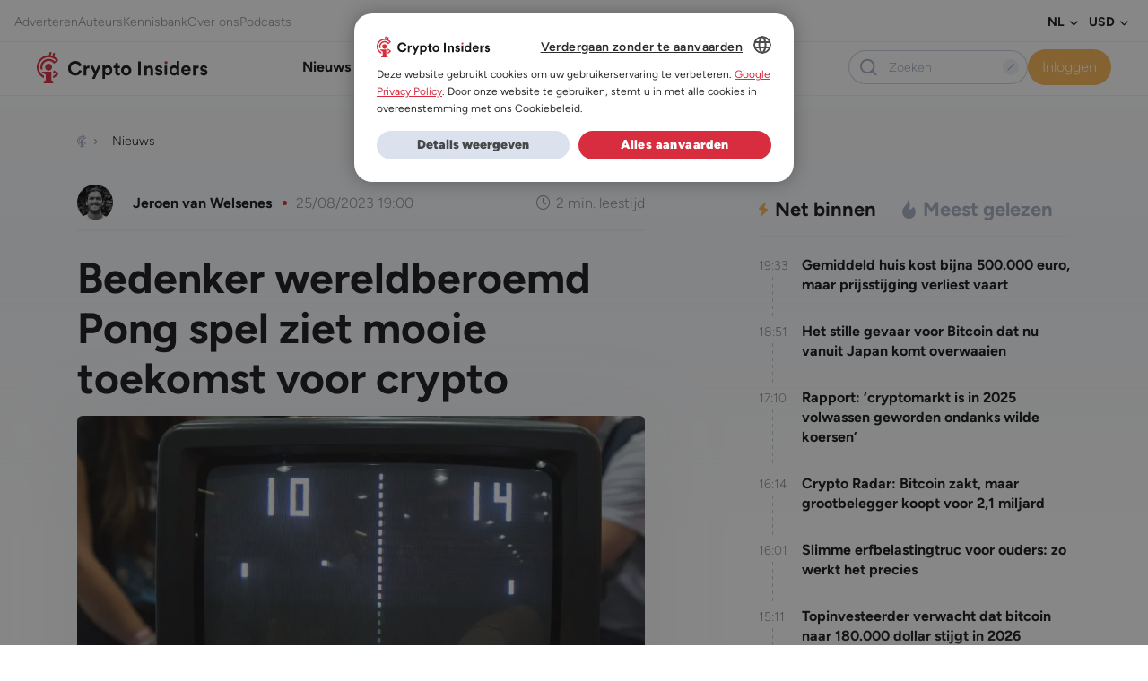

--- FILE ---
content_type: text/html; charset=UTF-8
request_url: https://www.crypto-insiders.nl/nieuws/altcoin/bedenker-wereldberoemd-pong-spel-ziet-mooie-toekomst-voor-crypto/
body_size: 36494
content:
<!DOCTYPE html>
<html lang="nl-NL">
<head> <script>
var gform;gform||(document.addEventListener("gform_main_scripts_loaded",function(){gform.scriptsLoaded=!0}),document.addEventListener("gform/theme/scripts_loaded",function(){gform.themeScriptsLoaded=!0}),window.addEventListener("DOMContentLoaded",function(){gform.domLoaded=!0}),gform={domLoaded:!1,scriptsLoaded:!1,themeScriptsLoaded:!1,isFormEditor:()=>"function"==typeof InitializeEditor,callIfLoaded:function(o){return!(!gform.domLoaded||!gform.scriptsLoaded||!gform.themeScriptsLoaded&&!gform.isFormEditor()||(gform.isFormEditor()&&console.warn("The use of gform.initializeOnLoaded() is deprecated in the form editor context and will be removed in Gravity Forms 3.1."),o(),0))},initializeOnLoaded:function(o){gform.callIfLoaded(o)||(document.addEventListener("gform_main_scripts_loaded",()=>{gform.scriptsLoaded=!0,gform.callIfLoaded(o)}),document.addEventListener("gform/theme/scripts_loaded",()=>{gform.themeScriptsLoaded=!0,gform.callIfLoaded(o)}),window.addEventListener("DOMContentLoaded",()=>{gform.domLoaded=!0,gform.callIfLoaded(o)}))},hooks:{action:{},filter:{}},addAction:function(o,r,e,t){gform.addHook("action",o,r,e,t)},addFilter:function(o,r,e,t){gform.addHook("filter",o,r,e,t)},doAction:function(o){gform.doHook("action",o,arguments)},applyFilters:function(o){return gform.doHook("filter",o,arguments)},removeAction:function(o,r){gform.removeHook("action",o,r)},removeFilter:function(o,r,e){gform.removeHook("filter",o,r,e)},addHook:function(o,r,e,t,n){null==gform.hooks[o][r]&&(gform.hooks[o][r]=[]);var d=gform.hooks[o][r];null==n&&(n=r+"_"+d.length),gform.hooks[o][r].push({tag:n,callable:e,priority:t=null==t?10:t})},doHook:function(r,o,e){var t;if(e=Array.prototype.slice.call(e,1),null!=gform.hooks[r][o]&&((o=gform.hooks[r][o]).sort(function(o,r){return o.priority-r.priority}),o.forEach(function(o){"function"!=typeof(t=o.callable)&&(t=window[t]),"action"==r?t.apply(null,e):e[0]=t.apply(null,e)})),"filter"==r)return e[0]},removeHook:function(o,r,t,n){var e;null!=gform.hooks[o][r]&&(e=(e=gform.hooks[o][r]).filter(function(o,r,e){return!!(null!=n&&n!=o.tag||null!=t&&t!=o.priority)}),gform.hooks[o][r]=e)}});
</script>

	<meta charset="UTF-8" />
	<meta name="viewport" content="width=device-width, initial-scale=1" />
<meta name='robots' content='index, follow, max-image-preview:large, max-snippet:-1, max-video-preview:-1' />
	<style>img:is([sizes="auto" i], [sizes^="auto," i]) { contain-intrinsic-size: 3000px 1500px }</style>
	
	<!-- This site is optimized with the Yoast SEO Premium plugin v25.5 (Yoast SEO v26.2) - https://yoast.com/wordpress/plugins/seo/ -->
	<title>Bedenker wereldberoemd Pong spel ziet mooie toekomst voor crypto </title>
<link crossorigin data-rocket-preconnect href="https://www.googletagmanager.com" rel="preconnect">
<link crossorigin data-rocket-preconnect href="https://www.gstatic.com" rel="preconnect">
<link crossorigin data-rocket-preconnect href="https://sst.crypto-insiders.nl" rel="preconnect">
<link crossorigin data-rocket-preconnect href="https://cdn.cookie-script.com" rel="preconnect">
<link crossorigin data-rocket-preconnect href="https://securepubads.g.doubleclick.net" rel="preconnect">
<link crossorigin data-rocket-preconnect href="https://app.varify.io" rel="preconnect">
<link crossorigin data-rocket-preconnect href="https://www.google.com" rel="preconnect">
<link crossorigin data-rocket-preconnect href="https://cdn.webpushr.com" rel="preconnect">
	<meta name="description" content="Nolan Bushnell is niet zomaar iemand. Hij is de uitvinder van het wereldberoemde spel Pong en de oprichter van de Amerikaanse spelcomputer maker, Atari. Onlangs deelde hij zijn enthousiasme over de toekomst van crypto." />
	<link rel="canonical" href="https://www.crypto-insiders.nl/nieuws/altcoin/bedenker-wereldberoemd-pong-spel-ziet-mooie-toekomst-voor-crypto/" />
	<meta property="og:locale" content="nl_NL" />
	<meta property="og:type" content="article" />
	<meta property="og:title" content="Bedenker wereldberoemd Pong spel ziet mooie toekomst voor crypto " />
	<meta property="og:description" content="Nolan Bushnell is niet zomaar iemand. Hij is de uitvinder van het wereldberoemde spel Pong en de oprichter van de Amerikaanse spelcomputer maker, Atari. Onlangs deelde hij zijn enthousiasme over de toekomst van crypto." />
	<meta property="og:url" content="https://www.crypto-insiders.nl/nieuws/altcoin/bedenker-wereldberoemd-pong-spel-ziet-mooie-toekomst-voor-crypto/" />
	<meta property="og:site_name" content="Crypto Insiders" />
	<meta property="article:published_time" content="2023-08-25T19:00:41+00:00" />
	<meta property="og:image" content="https://www.crypto-insiders.nl/wp-content/uploads/2023/09/Shutterstock_226494136.jpg" />
	<meta property="og:image:width" content="1200" />
	<meta property="og:image:height" content="685" />
	<meta property="og:image:type" content="image/jpeg" />
	<meta name="author" content="Jeroen van Welsenes" />
	<meta name="twitter:card" content="summary_large_image" />
	<meta name="twitter:creator" content="@https://x.com/Guronnimo" />
	<script type="application/ld+json" class="yoast-schema-graph">{"@context":"https://schema.org","@graph":[{"@type":"NewsArticle","@id":"https://www.crypto-insiders.nl/nieuws/altcoin/bedenker-wereldberoemd-pong-spel-ziet-mooie-toekomst-voor-crypto/#article","isPartOf":{"@id":"https://www.crypto-insiders.nl/nieuws/altcoin/bedenker-wereldberoemd-pong-spel-ziet-mooie-toekomst-voor-crypto/"},"author":{"name":"Jeroen van Welsenes","@id":"https://www.crypto-insiders.nl/#/schema/person/3f129eeae9bba6ce1958c9759672eadd"},"headline":"Bedenker wereldberoemd Pong spel ziet mooie toekomst voor crypto ","datePublished":"2023-08-25T19:00:41+00:00","mainEntityOfPage":{"@id":"https://www.crypto-insiders.nl/nieuws/altcoin/bedenker-wereldberoemd-pong-spel-ziet-mooie-toekomst-voor-crypto/"},"wordCount":342,"publisher":{"@id":"https://www.crypto-insiders.nl/#organization"},"image":{"@id":"https://www.crypto-insiders.nl/nieuws/altcoin/bedenker-wereldberoemd-pong-spel-ziet-mooie-toekomst-voor-crypto/#primaryimage"},"thumbnailUrl":"https://www.crypto-insiders.nl/wp-content/uploads/2023/09/Shutterstock_226494136.jpg","keywords":["Crypto","Web3","Gaming","Pong"],"articleSection":["Nieuws","Altcoin nieuws"],"inLanguage":"nl-NL","copyrightYear":"2023","copyrightHolder":{"@id":"https://www.crypto-insiders.nl/#organization"}},{"@type":"WebPage","@id":"https://www.crypto-insiders.nl/nieuws/altcoin/bedenker-wereldberoemd-pong-spel-ziet-mooie-toekomst-voor-crypto/","url":"https://www.crypto-insiders.nl/nieuws/altcoin/bedenker-wereldberoemd-pong-spel-ziet-mooie-toekomst-voor-crypto/","name":"Bedenker wereldberoemd Pong spel ziet mooie toekomst voor crypto ","isPartOf":{"@id":"https://www.crypto-insiders.nl/#website"},"primaryImageOfPage":{"@id":"https://www.crypto-insiders.nl/nieuws/altcoin/bedenker-wereldberoemd-pong-spel-ziet-mooie-toekomst-voor-crypto/#primaryimage"},"image":{"@id":"https://www.crypto-insiders.nl/nieuws/altcoin/bedenker-wereldberoemd-pong-spel-ziet-mooie-toekomst-voor-crypto/#primaryimage"},"thumbnailUrl":"https://www.crypto-insiders.nl/wp-content/uploads/2023/09/Shutterstock_226494136.jpg","datePublished":"2023-08-25T19:00:41+00:00","description":"Nolan Bushnell is niet zomaar iemand. Hij is de uitvinder van het wereldberoemde spel Pong en de oprichter van de Amerikaanse spelcomputer maker, Atari. Onlangs deelde hij zijn enthousiasme over de toekomst van crypto.","breadcrumb":{"@id":"https://www.crypto-insiders.nl/nieuws/altcoin/bedenker-wereldberoemd-pong-spel-ziet-mooie-toekomst-voor-crypto/#breadcrumb"},"inLanguage":"nl-NL","potentialAction":[{"@type":"ReadAction","target":["https://www.crypto-insiders.nl/nieuws/altcoin/bedenker-wereldberoemd-pong-spel-ziet-mooie-toekomst-voor-crypto/"]}]},{"@type":"ImageObject","inLanguage":"nl-NL","@id":"https://www.crypto-insiders.nl/nieuws/altcoin/bedenker-wereldberoemd-pong-spel-ziet-mooie-toekomst-voor-crypto/#primaryimage","url":"https://www.crypto-insiders.nl/wp-content/uploads/2023/09/Shutterstock_226494136.jpg","contentUrl":"https://www.crypto-insiders.nl/wp-content/uploads/2023/09/Shutterstock_226494136.jpg","width":1200,"height":685,"caption":"Foto: Shutterstock/Tinxi"},{"@type":"BreadcrumbList","@id":"https://www.crypto-insiders.nl/nieuws/altcoin/bedenker-wereldberoemd-pong-spel-ziet-mooie-toekomst-voor-crypto/#breadcrumb","itemListElement":[{"@type":"ListItem","position":1,"name":"Home","item":"https://www.crypto-insiders.nl/"},{"@type":"ListItem","position":2,"name":"Circulerende voorraad","item":"https://www.crypto-insiders.nl/tag/circulerende-voorraad/"},{"@type":"ListItem","position":3,"name":"Bedenker wereldberoemd Pong spel ziet mooie toekomst voor crypto "}]},{"@type":"WebSite","@id":"https://www.crypto-insiders.nl/#website","url":"https://www.crypto-insiders.nl/","name":"Crypto Insiders","description":"#1 in Bitcoin en altcoin","publisher":{"@id":"https://www.crypto-insiders.nl/#organization"},"potentialAction":[{"@type":"SearchAction","target":{"@type":"EntryPoint","urlTemplate":"https://www.crypto-insiders.nl/?s={search_term_string}"},"query-input":{"@type":"PropertyValueSpecification","valueRequired":true,"valueName":"search_term_string"}}],"inLanguage":"nl-NL"},{"@type":"Organization","@id":"https://www.crypto-insiders.nl/#organization","name":"Crypto Insiders","url":"https://www.crypto-insiders.nl/","logo":{"@type":"ImageObject","inLanguage":"nl-NL","@id":"https://www.crypto-insiders.nl/#/schema/logo/image/","url":"https://www.crypto-insiders.nl/wp-content/uploads/2022/09/crypto-insiders-logo.svg","contentUrl":"https://www.crypto-insiders.nl/wp-content/uploads/2022/09/crypto-insiders-logo.svg","width":138,"height":26,"caption":"Crypto Insiders"},"image":{"@id":"https://www.crypto-insiders.nl/#/schema/logo/image/"}},{"@type":"Person","@id":"https://www.crypto-insiders.nl/#/schema/person/3f129eeae9bba6ce1958c9759672eadd","name":"Jeroen van Welsenes","image":{"@type":"ImageObject","inLanguage":"nl-NL","@id":"https://www.crypto-insiders.nl/#/schema/person/image/","url":"https://secure.gravatar.com/avatar/7a8554b17bc0fd0e4c9775edd3f6f9f7f4deaa6e2d68e6d39bef03ffd2b4156b?s=96&d=mm&r=g","contentUrl":"https://secure.gravatar.com/avatar/7a8554b17bc0fd0e4c9775edd3f6f9f7f4deaa6e2d68e6d39bef03ffd2b4156b?s=96&d=mm&r=g","caption":"Jeroen van Welsenes"},"description":"Jeroen van Welsenes is sinds juni 2022 een gewaardeerde auteur bij Crypto Insiders. Met een Bachelor in Industriële Techniek en een Master in Industriële Ecologie van de TU Delft, heeft Jeroen zich gespecialiseerd in blockchain technologie. Zijn passie voor crypto begon tijdens zijn studie, wat leidde tot het opzetten van een crypto-adviesbureau met zijn broer. Jeroen is gespecialiseerd in fundamentele analyse en macro-trends, en streeft ernaar om mensen te onderwijzen en te begeleiden in hun crypto-beleggingsreis.","sameAs":["https://x.com/https://x.com/Guronnimo"],"url":"https://www.crypto-insiders.nl/author/jeroenvanwelsenes/"}]}</script>
	<!-- / Yoast SEO Premium plugin. -->


<title>Bedenker wereldberoemd Pong spel ziet mooie toekomst voor crypto </title>
<link rel="alternate" type="application/rss+xml" title="Crypto Insiders &raquo; feed" href="https://www.crypto-insiders.nl/feed/" />
<link rel="alternate" type="application/rss+xml" title="Crypto Insiders &raquo; reacties feed" href="https://www.crypto-insiders.nl/comments/feed/" />
		<style>
			.lazyload,
			.lazyloading {
				max-width: 100%;
			}
		</style>
		<link rel='stylesheet' id='optinmonster-memberpress-css' href='https://www.crypto-insiders.nl/wp-content/plugins/optinmonster/assets/dist/css/memberpress.min.css?ver=2.16.21' media='all' />
<style id='exp-header-style-inline-css'>
.wp-block-bar-bar{background-color:#21759b;color:#fff;padding:2px}

</style>
<style id='exp-breadcrumbs-style-inline-css'>
.wp-block-bar-bar{background-color:#21759b;color:#fff;padding:2px}

</style>
<style id='exp-advertisement-tips-style-inline-css'>
.wp-block-bar-bar{background-color:#21759b;color:#fff;padding:2px}

</style>
<style id='exp-page-content-style-inline-css'>
.wp-block-bar-bar{background-color:#21759b;color:#fff;padding:2px}

</style>
<style id='exp-sharing-style-inline-css'>
.wp-block-bar-bar{background-color:#21759b;color:#fff;padding:2px}

</style>
<style id='exp-author-detail-style-inline-css'>
.wp-block-bar-bar{background-color:#21759b;color:#fff;padding:2px}

</style>
<style id='exp-related-posts-style-inline-css'>
.wp-block-bar-bar{background-color:#21759b;color:#fff;padding:2px}

</style>
<style id='exp-google-ad-style-inline-css'>
.wp-block-bar-bar{background-color:#21759b;color:#fff;padding:2px}

</style>
<style id='exp-newsletter-style-inline-css'>
.wp-block-bar-bar{background-color:#21759b;color:#fff;padding:2px}

</style>
<style id='exp-related-news-style-inline-css'>
.wp-block-bar-bar{background-color:#21759b;color:#fff;padding:2px}

</style>
<link rel='stylesheet' id='wpml-legacy-horizontal-list-0-css' href='https://www.crypto-insiders.nl/wp-content/plugins/sitepress-multilingual-cms/templates/language-switchers/legacy-list-horizontal/style.min.css?ver=1' media='all' />
<style id='exp-footer-style-inline-css'>
.wp-block-bar-bar{background-color:#21759b;color:#fff;padding:2px}

</style>
<link rel='stylesheet' id='mp-theme-css' href='https://www.crypto-insiders.nl/wp-content/plugins/memberpress/css/ui/theme.css?ver=1.12.7' media='all' />
<link rel='stylesheet' id='post-views-counter-frontend-css' href='https://www.crypto-insiders.nl/wp-content/plugins/post-views-counter/css/frontend.min.css?ver=1.5.9' media='all' />
<link rel='stylesheet' id='wp-bootstrap-blocks-styles-css' href='https://www.crypto-insiders.nl/wp-content/plugins/wp-bootstrap-blocks/build/style-index.css?ver=5.2.1' media='all' />
<style id='global-styles-inline-css'>
:root{--wp--preset--aspect-ratio--square: 1;--wp--preset--aspect-ratio--4-3: 4/3;--wp--preset--aspect-ratio--3-4: 3/4;--wp--preset--aspect-ratio--3-2: 3/2;--wp--preset--aspect-ratio--2-3: 2/3;--wp--preset--aspect-ratio--16-9: 16/9;--wp--preset--aspect-ratio--9-16: 9/16;--wp--preset--color--black: #000000;--wp--preset--color--cyan-bluish-gray: #abb8c3;--wp--preset--color--white: #ffffff;--wp--preset--color--pale-pink: #f78da7;--wp--preset--color--vivid-red: #cf2e2e;--wp--preset--color--luminous-vivid-orange: #ff6900;--wp--preset--color--luminous-vivid-amber: #fcb900;--wp--preset--color--light-green-cyan: #7bdcb5;--wp--preset--color--vivid-green-cyan: #00d084;--wp--preset--color--pale-cyan-blue: #8ed1fc;--wp--preset--color--vivid-cyan-blue: #0693e3;--wp--preset--color--vivid-purple: #9b51e0;--wp--preset--color--pizza: #0d3b66;--wp--preset--color--secondary: #ee964b;--wp--preset--color--background: #FFFFFF;--wp--preset--color--foreground: #333333;--wp--preset--gradient--vivid-cyan-blue-to-vivid-purple: linear-gradient(135deg,rgba(6,147,227,1) 0%,rgb(155,81,224) 100%);--wp--preset--gradient--light-green-cyan-to-vivid-green-cyan: linear-gradient(135deg,rgb(122,220,180) 0%,rgb(0,208,130) 100%);--wp--preset--gradient--luminous-vivid-amber-to-luminous-vivid-orange: linear-gradient(135deg,rgba(252,185,0,1) 0%,rgba(255,105,0,1) 100%);--wp--preset--gradient--luminous-vivid-orange-to-vivid-red: linear-gradient(135deg,rgba(255,105,0,1) 0%,rgb(207,46,46) 100%);--wp--preset--gradient--very-light-gray-to-cyan-bluish-gray: linear-gradient(135deg,rgb(238,238,238) 0%,rgb(169,184,195) 100%);--wp--preset--gradient--cool-to-warm-spectrum: linear-gradient(135deg,rgb(74,234,220) 0%,rgb(151,120,209) 20%,rgb(207,42,186) 40%,rgb(238,44,130) 60%,rgb(251,105,98) 80%,rgb(254,248,76) 100%);--wp--preset--gradient--blush-light-purple: linear-gradient(135deg,rgb(255,206,236) 0%,rgb(152,150,240) 100%);--wp--preset--gradient--blush-bordeaux: linear-gradient(135deg,rgb(254,205,165) 0%,rgb(254,45,45) 50%,rgb(107,0,62) 100%);--wp--preset--gradient--luminous-dusk: linear-gradient(135deg,rgb(255,203,112) 0%,rgb(199,81,192) 50%,rgb(65,88,208) 100%);--wp--preset--gradient--pale-ocean: linear-gradient(135deg,rgb(255,245,203) 0%,rgb(182,227,212) 50%,rgb(51,167,181) 100%);--wp--preset--gradient--electric-grass: linear-gradient(135deg,rgb(202,248,128) 0%,rgb(113,206,126) 100%);--wp--preset--gradient--midnight: linear-gradient(135deg,rgb(2,3,129) 0%,rgb(40,116,252) 100%);--wp--preset--font-size--small: 13px;--wp--preset--font-size--medium: 20px;--wp--preset--font-size--large: 36px;--wp--preset--font-size--x-large: 42px;--wp--preset--spacing--20: 0.44rem;--wp--preset--spacing--30: 0.67rem;--wp--preset--spacing--40: 1rem;--wp--preset--spacing--50: 1.5rem;--wp--preset--spacing--60: 2.25rem;--wp--preset--spacing--70: 3.38rem;--wp--preset--spacing--80: 5.06rem;--wp--preset--shadow--natural: 6px 6px 9px rgba(0, 0, 0, 0.2);--wp--preset--shadow--deep: 12px 12px 50px rgba(0, 0, 0, 0.4);--wp--preset--shadow--sharp: 6px 6px 0px rgba(0, 0, 0, 0.2);--wp--preset--shadow--outlined: 6px 6px 0px -3px rgba(255, 255, 255, 1), 6px 6px rgba(0, 0, 0, 1);--wp--preset--shadow--crisp: 6px 6px 0px rgba(0, 0, 0, 1);}:where(body) { margin: 0; }.wp-site-blocks > .alignleft { float: left; margin-right: 2em; }.wp-site-blocks > .alignright { float: right; margin-left: 2em; }.wp-site-blocks > .aligncenter { justify-content: center; margin-left: auto; margin-right: auto; }:where(.is-layout-flex){gap: 0.5em;}:where(.is-layout-grid){gap: 0.5em;}.is-layout-flow > .alignleft{float: left;margin-inline-start: 0;margin-inline-end: 2em;}.is-layout-flow > .alignright{float: right;margin-inline-start: 2em;margin-inline-end: 0;}.is-layout-flow > .aligncenter{margin-left: auto !important;margin-right: auto !important;}.is-layout-constrained > .alignleft{float: left;margin-inline-start: 0;margin-inline-end: 2em;}.is-layout-constrained > .alignright{float: right;margin-inline-start: 2em;margin-inline-end: 0;}.is-layout-constrained > .aligncenter{margin-left: auto !important;margin-right: auto !important;}.is-layout-constrained > :where(:not(.alignleft):not(.alignright):not(.alignfull)){margin-left: auto !important;margin-right: auto !important;}body .is-layout-flex{display: flex;}.is-layout-flex{flex-wrap: wrap;align-items: center;}.is-layout-flex > :is(*, div){margin: 0;}body .is-layout-grid{display: grid;}.is-layout-grid > :is(*, div){margin: 0;}body{padding-top: 0px;padding-right: 0px;padding-bottom: 0px;padding-left: 0px;}a:where(:not(.wp-element-button)){text-decoration: underline;}:root :where(.wp-element-button, .wp-block-button__link){background-color: #32373c;border-width: 0;color: #fff;font-family: inherit;font-size: inherit;line-height: inherit;padding: calc(0.667em + 2px) calc(1.333em + 2px);text-decoration: none;}.has-black-color{color: var(--wp--preset--color--black) !important;}.has-cyan-bluish-gray-color{color: var(--wp--preset--color--cyan-bluish-gray) !important;}.has-white-color{color: var(--wp--preset--color--white) !important;}.has-pale-pink-color{color: var(--wp--preset--color--pale-pink) !important;}.has-vivid-red-color{color: var(--wp--preset--color--vivid-red) !important;}.has-luminous-vivid-orange-color{color: var(--wp--preset--color--luminous-vivid-orange) !important;}.has-luminous-vivid-amber-color{color: var(--wp--preset--color--luminous-vivid-amber) !important;}.has-light-green-cyan-color{color: var(--wp--preset--color--light-green-cyan) !important;}.has-vivid-green-cyan-color{color: var(--wp--preset--color--vivid-green-cyan) !important;}.has-pale-cyan-blue-color{color: var(--wp--preset--color--pale-cyan-blue) !important;}.has-vivid-cyan-blue-color{color: var(--wp--preset--color--vivid-cyan-blue) !important;}.has-vivid-purple-color{color: var(--wp--preset--color--vivid-purple) !important;}.has-pizza-color{color: var(--wp--preset--color--pizza) !important;}.has-secondary-color{color: var(--wp--preset--color--secondary) !important;}.has-background-color{color: var(--wp--preset--color--background) !important;}.has-foreground-color{color: var(--wp--preset--color--foreground) !important;}.has-black-background-color{background-color: var(--wp--preset--color--black) !important;}.has-cyan-bluish-gray-background-color{background-color: var(--wp--preset--color--cyan-bluish-gray) !important;}.has-white-background-color{background-color: var(--wp--preset--color--white) !important;}.has-pale-pink-background-color{background-color: var(--wp--preset--color--pale-pink) !important;}.has-vivid-red-background-color{background-color: var(--wp--preset--color--vivid-red) !important;}.has-luminous-vivid-orange-background-color{background-color: var(--wp--preset--color--luminous-vivid-orange) !important;}.has-luminous-vivid-amber-background-color{background-color: var(--wp--preset--color--luminous-vivid-amber) !important;}.has-light-green-cyan-background-color{background-color: var(--wp--preset--color--light-green-cyan) !important;}.has-vivid-green-cyan-background-color{background-color: var(--wp--preset--color--vivid-green-cyan) !important;}.has-pale-cyan-blue-background-color{background-color: var(--wp--preset--color--pale-cyan-blue) !important;}.has-vivid-cyan-blue-background-color{background-color: var(--wp--preset--color--vivid-cyan-blue) !important;}.has-vivid-purple-background-color{background-color: var(--wp--preset--color--vivid-purple) !important;}.has-pizza-background-color{background-color: var(--wp--preset--color--pizza) !important;}.has-secondary-background-color{background-color: var(--wp--preset--color--secondary) !important;}.has-background-background-color{background-color: var(--wp--preset--color--background) !important;}.has-foreground-background-color{background-color: var(--wp--preset--color--foreground) !important;}.has-black-border-color{border-color: var(--wp--preset--color--black) !important;}.has-cyan-bluish-gray-border-color{border-color: var(--wp--preset--color--cyan-bluish-gray) !important;}.has-white-border-color{border-color: var(--wp--preset--color--white) !important;}.has-pale-pink-border-color{border-color: var(--wp--preset--color--pale-pink) !important;}.has-vivid-red-border-color{border-color: var(--wp--preset--color--vivid-red) !important;}.has-luminous-vivid-orange-border-color{border-color: var(--wp--preset--color--luminous-vivid-orange) !important;}.has-luminous-vivid-amber-border-color{border-color: var(--wp--preset--color--luminous-vivid-amber) !important;}.has-light-green-cyan-border-color{border-color: var(--wp--preset--color--light-green-cyan) !important;}.has-vivid-green-cyan-border-color{border-color: var(--wp--preset--color--vivid-green-cyan) !important;}.has-pale-cyan-blue-border-color{border-color: var(--wp--preset--color--pale-cyan-blue) !important;}.has-vivid-cyan-blue-border-color{border-color: var(--wp--preset--color--vivid-cyan-blue) !important;}.has-vivid-purple-border-color{border-color: var(--wp--preset--color--vivid-purple) !important;}.has-pizza-border-color{border-color: var(--wp--preset--color--pizza) !important;}.has-secondary-border-color{border-color: var(--wp--preset--color--secondary) !important;}.has-background-border-color{border-color: var(--wp--preset--color--background) !important;}.has-foreground-border-color{border-color: var(--wp--preset--color--foreground) !important;}.has-vivid-cyan-blue-to-vivid-purple-gradient-background{background: var(--wp--preset--gradient--vivid-cyan-blue-to-vivid-purple) !important;}.has-light-green-cyan-to-vivid-green-cyan-gradient-background{background: var(--wp--preset--gradient--light-green-cyan-to-vivid-green-cyan) !important;}.has-luminous-vivid-amber-to-luminous-vivid-orange-gradient-background{background: var(--wp--preset--gradient--luminous-vivid-amber-to-luminous-vivid-orange) !important;}.has-luminous-vivid-orange-to-vivid-red-gradient-background{background: var(--wp--preset--gradient--luminous-vivid-orange-to-vivid-red) !important;}.has-very-light-gray-to-cyan-bluish-gray-gradient-background{background: var(--wp--preset--gradient--very-light-gray-to-cyan-bluish-gray) !important;}.has-cool-to-warm-spectrum-gradient-background{background: var(--wp--preset--gradient--cool-to-warm-spectrum) !important;}.has-blush-light-purple-gradient-background{background: var(--wp--preset--gradient--blush-light-purple) !important;}.has-blush-bordeaux-gradient-background{background: var(--wp--preset--gradient--blush-bordeaux) !important;}.has-luminous-dusk-gradient-background{background: var(--wp--preset--gradient--luminous-dusk) !important;}.has-pale-ocean-gradient-background{background: var(--wp--preset--gradient--pale-ocean) !important;}.has-electric-grass-gradient-background{background: var(--wp--preset--gradient--electric-grass) !important;}.has-midnight-gradient-background{background: var(--wp--preset--gradient--midnight) !important;}.has-small-font-size{font-size: var(--wp--preset--font-size--small) !important;}.has-medium-font-size{font-size: var(--wp--preset--font-size--medium) !important;}.has-large-font-size{font-size: var(--wp--preset--font-size--large) !important;}.has-x-large-font-size{font-size: var(--wp--preset--font-size--x-large) !important;}
:root :where(.wp-block-exp-coininfo){padding-bottom: var(--wp--preset--spacing--70);}
:root :where(.wp-block-exp-google-ad){padding-top: var(--wp--preset--spacing--40);padding-right: 0;padding-left: 0;}
</style>
<style id='wp-block-template-skip-link-inline-css'>

		.skip-link.screen-reader-text {
			border: 0;
			clip-path: inset(50%);
			height: 1px;
			margin: -1px;
			overflow: hidden;
			padding: 0;
			position: absolute !important;
			width: 1px;
			word-wrap: normal !important;
		}

		.skip-link.screen-reader-text:focus {
			background-color: #eee;
			clip-path: none;
			color: #444;
			display: block;
			font-size: 1em;
			height: auto;
			left: 5px;
			line-height: normal;
			padding: 15px 23px 14px;
			text-decoration: none;
			top: 5px;
			width: auto;
			z-index: 100000;
		}
</style>
<link rel='stylesheet' id='poll-maker-ays-css' href='https://www.crypto-insiders.nl/wp-content/plugins/poll-maker/public/css/poll-maker-ays-public.css?ver=6.0.8' media='all' />
<link rel='stylesheet' id='expedition-vendor-styles-css' href='https://www.crypto-insiders.nl/wp-content/themes/expedition-theme/assets/css/vendor.6a8c5.css?ver=vendor.6a8c5.css' media='all' />
<link rel='stylesheet' id='expedition-styles-css' href='https://www.crypto-insiders.nl/wp-content/themes/expedition-theme/assets/css/app.5bb0a.css?ver=app.5bb0a.css' media='all' />
<script id="jquery-core-js-extra">
var ajax = {"url":"https:\/\/www.crypto-insiders.nl\/wp-admin\/admin-ajax.php","nonce":"bbfc2b2e41"};
var ajax = {"url":"https:\/\/www.crypto-insiders.nl\/wp-admin\/admin-ajax.php","nonce":"bbfc2b2e41"};
var ajax = {"url":"https:\/\/www.crypto-insiders.nl\/wp-admin\/admin-ajax.php","nonce":"9a7be0dc69"};
</script>
<script src="https://www.crypto-insiders.nl/wp-includes/js/jquery/jquery.min.js?ver=3.7.1" id="jquery-core-js"></script>
<script src="https://www.crypto-insiders.nl/wp-includes/js/jquery/jquery-migrate.min.js?ver=3.4.1" id="jquery-migrate-js"></script>
<script defer='defer' src="https://www.crypto-insiders.nl/wp-content/plugins/gravityforms/js/jquery.json.min.js?ver=2.9.21" id="gform_json-js"></script>
<script id="gform_gravityforms-js-extra">
var gf_global = {"gf_currency_config":{"name":"Euro","symbol_left":"\u20ac","symbol_right":"","symbol_padding":" ","thousand_separator":".","decimal_separator":",","decimals":2,"code":"EUR"},"base_url":"https:\/\/www.crypto-insiders.nl\/wp-content\/plugins\/gravityforms","number_formats":[],"spinnerUrl":"https:\/\/www.crypto-insiders.nl\/wp-content\/plugins\/gravityforms\/images\/spinner.svg","version_hash":"cd743c005e00bbe58a560bf35585c418","strings":{"newRowAdded":"Nieuwe rij toegevoegd.","rowRemoved":"Rij verwijderd","formSaved":"Het formulier is opgeslagen. De inhoud bevat de link om terug te keren en het formulier in te vullen."}};
var gf_global = {"gf_currency_config":{"name":"Euro","symbol_left":"\u20ac","symbol_right":"","symbol_padding":" ","thousand_separator":".","decimal_separator":",","decimals":2,"code":"EUR"},"base_url":"https:\/\/www.crypto-insiders.nl\/wp-content\/plugins\/gravityforms","number_formats":[],"spinnerUrl":"https:\/\/www.crypto-insiders.nl\/wp-content\/plugins\/gravityforms\/images\/spinner.svg","version_hash":"cd743c005e00bbe58a560bf35585c418","strings":{"newRowAdded":"Nieuwe rij toegevoegd.","rowRemoved":"Rij verwijderd","formSaved":"Het formulier is opgeslagen. De inhoud bevat de link om terug te keren en het formulier in te vullen."}};
var gform_i18n = {"datepicker":{"days":{"monday":"Ma","tuesday":"Di","wednesday":"Wo","thursday":"Do","friday":"Vr","saturday":"Za","sunday":"Zo"},"months":{"january":"Januari","february":"Februari","march":"Maart","april":"April","may":"Mei","june":"Juni","july":"Juli","august":"Augustus","september":"September","october":"Oktober","november":"November","december":"December"},"firstDay":1,"iconText":"Selecteer een datum"}};
var gf_legacy_multi = {"1":""};
var gform_gravityforms = {"strings":{"invalid_file_extension":"Dit bestandstype is niet toegestaan. Moet \u00e9\u00e9n van de volgende zijn:","delete_file":"Dit bestand verwijderen","in_progress":"in behandeling","file_exceeds_limit":"Bestand overschrijdt limiet bestandsgrootte","illegal_extension":"Dit type bestand is niet toegestaan.","max_reached":"Maximale aantal bestanden bereikt","unknown_error":"Er was een probleem bij het opslaan van het bestand op de server","currently_uploading":"Wacht tot het uploaden is voltooid","cancel":"Annuleren","cancel_upload":"Deze upload annuleren","cancelled":"Geannuleerd","error":"Fout","message":"Bericht"},"vars":{"images_url":"https:\/\/www.crypto-insiders.nl\/wp-content\/plugins\/gravityforms\/images"}};
</script>
<script defer='defer' src="https://www.crypto-insiders.nl/wp-content/plugins/gravityforms/js/gravityforms.min.js?ver=2.9.21" id="gform_gravityforms-js"></script>
<script defer='defer' src="https://www.crypto-insiders.nl/wp-content/plugins/gravityforms/assets/js/dist/utils.min.js?ver=380b7a5ec0757c78876bc8a59488f2f3" id="gform_gravityforms_utils-js"></script>
<script src="https://www.crypto-insiders.nl/wp-includes/js/dist/vendor/react.min.js?ver=18.3.1.1" id="react-js"></script>
<script src="https://www.crypto-insiders.nl/wp-includes/js/dist/vendor/react-dom.min.js?ver=18.3.1.1" id="react-dom-js"></script>
<script src="https://www.crypto-insiders.nl/wp-includes/js/dist/vendor/react-jsx-runtime.min.js?ver=18.3.1" id="react-jsx-runtime-js"></script>
<script src="https://www.crypto-insiders.nl/wp-includes/js/dist/vendor/wp-polyfill.min.js?ver=3.15.0" id="wp-polyfill-js"></script>
<script src="https://www.crypto-insiders.nl/wp-content/themes/expedition-theme/build/Blocks/PriceGainersLosers/view.js?ver=9e236d1e94da2f3a553b" id="exp-price-gainers-losers-view-script-js" defer data-wp-strategy="defer"></script>
<script id="wpml-cookie-js-extra">
var wpml_cookies = {"wp-wpml_current_language":{"value":"nl","expires":1,"path":"\/"}};
var wpml_cookies = {"wp-wpml_current_language":{"value":"nl","expires":1,"path":"\/"}};
</script>
<script src="https://www.crypto-insiders.nl/wp-content/plugins/sitepress-multilingual-cms/res/js/cookies/language-cookie.js?ver=484900" id="wpml-cookie-js" defer data-wp-strategy="defer"></script>
<script id="wpml-xdomain-data-js-extra">
var wpml_xdomain_data = {"css_selector":"wpml-ls-item","ajax_url":"https:\/\/www.crypto-insiders.nl\/wp-admin\/admin-ajax.php","current_lang":"nl","_nonce":"eeecdc991c"};
</script>
<script src="https://www.crypto-insiders.nl/wp-content/plugins/sitepress-multilingual-cms/res/js/xdomain-data.js?ver=484900" id="wpml-xdomain-data-js" defer data-wp-strategy="defer"></script>
<meta name="generator" content="WPML ver:4.8.4 stt:110,11,8,5;" />
		<script>
			document.documentElement.className = document.documentElement.className.replace('no-js', 'js');
		</script>
				<style>
			.no-js img.lazyload {
				display: none;
			}

			figure.wp-block-image img.lazyloading {
				min-width: 150px;
			}

			.lazyload,
			.lazyloading {
				--smush-placeholder-width: 100px;
				--smush-placeholder-aspect-ratio: 1/1;
				width: var(--smush-image-width, var(--smush-placeholder-width)) !important;
				aspect-ratio: var(--smush-image-aspect-ratio, var(--smush-placeholder-aspect-ratio)) !important;
			}

						.lazyload, .lazyloading {
				opacity: 0;
			}

			.lazyloaded {
				opacity: 1;
				transition: opacity 150ms;
				transition-delay: 0ms;
			}

					</style>
		<!-- SST by Taggrs -->
 <script>(function(w,d,s,l,i){w[l]=w[l]||[];w[l].push({'gtm.start':new Date().getTime(),event:'gtm.js'});var f=d.getElementsByTagName(s)[0],j=d.createElement(s),dl=l!='dataLayer'?'&l='+l:'';j.async=true;j.src='https://sst.crypto-insiders.nl/2DkHROOsvn.js?tg='+i+dl;f.parentNode.insertBefore(j,f);})(window,document,'script','dataLayer','WKDNMD8');</script>
<!-- End SST Taggrs -->

<!-- Cookie-Script -->
<script type="text/javascript" charset="UTF-8" src="//cdn.cookie-script.com/s/d6b728640732c709aa890cd00601872c.js"></script>

<script>
document.addEventListener("DOMContentLoaded", function () {
    const footerMenu = document.querySelector(".footer__legal-menu");

    if (footerMenu) {
        const links = footerMenu.querySelectorAll("a"); // Zoek alleen binnen de footer__legal-menu
        const cookieTexts = [
            "cookie instellingen"
        ];

        links.forEach(link => {
            if (cookieTexts.includes(link.textContent.trim().toLowerCase())) {
                link.addEventListener("click", function (event) {
                    event.preventDefault(); // Voorkomt herladen van de pagina
                    CookieScript.instance.show();
                });
            }
        });
    }
});
</script>

<!-- AdManager -->
<script async src="https://securepubads.g.doubleclick.net/tag/js/gpt.js"></script>
<script>
  window.googletag = window.googletag || {cmd: []};
  googletag.cmd.push(function() {
    googletag.defineSlot('/21883747783/2024-Sidebar-homepage-block', [320, 100], 'div-gpt-ad-1732625564819-0').addService(googletag.pubads());
    googletag.defineSlot('/21883747783/2024-Homepage-billboard-1', [[320, 100], [1200, 250]], 'div-gpt-ad-1732625413993-0').addService(googletag.pubads());
    googletag.defineSlot('/21883747783/2024-Homepage-billboard-2', [[320, 100], [1200, 250]], 'div-gpt-ad-1732625466082-0').addService(googletag.pubads());
    googletag.defineSlot('/21883747783/2024-Post-loop-1', [[650, 200], [320, 100]], 'div-gpt-ad-1732625601232-0').addService(googletag.pubads());
    googletag.defineSlot('/21883747783/2024-Post-loop-2', [[650, 200], [320, 100]], 'div-gpt-ad-1732625667143-0').addService(googletag.pubads());
    googletag.defineSlot('/21883747783/2024-Post-loop-3', [[320, 100], [650, 200]], 'div-gpt-ad-1732625698449-0').addService(googletag.pubads());
    googletag.defineSlot('/21883747783/2024-Post-loop-4', [[650, 200], [320, 100]], 'div-gpt-ad-1732625755536-0').addService(googletag.pubads());
    googletag.defineSlot('/21883747783/2024-Post-loop-5', [[320, 100], [650, 200]], 'div-gpt-ad-1732625788728-0').addService(googletag.pubads());
    googletag.defineSlot('/21883747783/2024-Post-loop-6', [[320, 100], [650, 200]], 'div-gpt-ad-1732625825545-0').addService(googletag.pubads());
    googletag.defineSlot('/21883747783/2024-Post-loop-7', [[650, 200], [320, 100]], 'div-gpt-ad-1732625854975-0').addService(googletag.pubads());
    googletag.defineSlot('/21883747783/2024-Post-loop-8', [[320, 100], [650, 200]], 'div-gpt-ad-1732625884472-0').addService(googletag.pubads());
    googletag.defineSlot('/21883747783/2024-Category-sidebar', [300, 250], 'div-gpt-ad-1732554378869-0').addService(googletag.pubads());
    googletag.defineSlot('/21883747783/2024-Single-post-sidebar', [320, 100], 'div-gpt-ad-1732625913317-0').addService(googletag.pubads());
    googletag.defineSlot('/21883747783/2024-Single-post-sidebar-2', [300, 250], 'div-gpt-ad-1732554445241-0').addService(googletag.pubads());
	  googletag.defineSlot('/21883747783/2024-Post-content', [320, 100], 'div-gpt-ad-1732916430080-0').addService(googletag.pubads());
    googletag.pubads().enableSingleRequest();
    googletag.pubads().collapseEmptyDivs();
    googletag.enableServices();
  });
</script>

<!-- Varify.io® code for Crypto Insiders--><script>  window.varify = window.varify || {}; window.varify.iid = 2882;</script><script async src="https://app.varify.io/varify.js"></script>
<style>.varify-antiflicker{opacity:0 !important}</style>
<script>(function (n,o, f,l,i,c,k,e,r) {
  var z = n.classList;z.add(o);setTimeout(()=>z.remove(o),f)
}(document.documentElement, 'varify-antiflicker', 4000));</script>
<meta name="apple-itunes-app" content="app-id=6746245172">		<style>
			.algolia-search-highlight {
				background-color: #fffbcc;
				border-radius: 2px;
				font-style: normal;
			}
		</style>
		<link rel="icon" href="https://www.crypto-insiders.nl/wp-content/uploads/2023/10/cropped-CI-favicon-red-32x32.png" sizes="32x32" />
<link rel="icon" href="https://www.crypto-insiders.nl/wp-content/uploads/2023/10/cropped-CI-favicon-red-192x192.png" sizes="192x192" />
<link rel="apple-touch-icon" href="https://www.crypto-insiders.nl/wp-content/uploads/2023/10/cropped-CI-favicon-red-180x180.png" />
<meta name="msapplication-TileImage" content="https://www.crypto-insiders.nl/wp-content/uploads/2023/10/cropped-CI-favicon-red-270x270.png" />
<meta name="generator" content="WP Rocket 3.19.1.2" data-wpr-features="wpr_preconnect_external_domains wpr_oci wpr_preload_links wpr_host_fonts_locally wpr_desktop" /></head>

<body class="wp-singular post-template-default single single-post postid-369615 single-format-standard wp-embed-responsive wp-theme-expedition-theme bg--linear-gradient-two-sides bg--white-mobile has-desktop-default-padding menu-static">
<!-- SST by Taggrs (noscript) -->
 <noscript><iframe src="https://sst.crypto-insiders.nl/2DkHROOsvn.html?tg=WKDNMD8" height="0" width="0" style="display:none;visibility:hidden"></iframe></noscript>
<!-- End SST by Taggrs (noscript) -->
<div class="wp-site-blocks"><section class="exp-reading-progress">
    <div class="exp-reading-progress__bar"></div>
</section>


<header class="header--primary header--white header--down">
    <div class="nav-bar__border-bottom-snow">
            <div class="container-fluid g-0">
        <div class="header--progress-container">
            <div class="header--progress-bar" id="js-progress-bar"></div>
        </div>
    </div>
        <div class="container-fluid navbar--max-width d-none d-lg-block">
            <div class="row">
                <div class="col-12">
                    <div class="nav-bar__border-bottom-snow--inner d-flex justify-content-between">
                        <div>
                                <ul class="navbar-nav navbar-nav--top">
                    <li class="nav-item menu-item menu-item-type-custom menu-item-object-custom menu-item-35">
                <a class="nav-link" target="_blank" href="https://www.crypto-insiders.nl/over-ons/adverteren/">
                    Adverteren
                </a>
            </li>
                    <li class="nav-item menu-item menu-item-type-post_type menu-item-object-page menu-item-573980">
                <a class="nav-link" target="_self" href="https://www.crypto-insiders.nl/author/">
                    Auteurs
                </a>
            </li>
                    <li class="nav-item menu-item menu-item-type-post_type menu-item-object-page menu-item-573981">
                <a class="nav-link" target="_self" href="https://www.crypto-insiders.nl/kennisbank/">
                    Kennisbank
                </a>
            </li>
                    <li class="nav-item menu-item menu-item-type-custom menu-item-object-custom menu-item-37">
                <a class="nav-link" target="_blank" href="https://www.crypto-insiders.nl/over-ons/">
                    Over ons
                </a>
            </li>
                    <li class="nav-item menu-item menu-item-type-post_type menu-item-object-page menu-item-840428">
                <a class="nav-link" target="_self" href="https://www.crypto-insiders.nl/podcasts/">
                    Podcasts
                </a>
            </li>
            </ul>
                        </div>
                        <div class="d-flex">
                                                            <div class="dropdown site-switcher">
    <button class="dropdown-toggle site-switcher__button" href="#" role="button" data-bs-toggle="dropdown" aria-expanded="false">
                                    NL
                                                                                    </button>

    <ul class="dropdown-menu dropdown-menu-end">
                    <li>
                <a class="dropdown-item active" href="https://www.crypto-insiders.nl/nieuws/altcoin/bedenker-wereldberoemd-pong-spel-ziet-mooie-toekomst-voor-crypto/">NL</a>
            </li>
                    <li>
                <a class="dropdown-item " href="https://www.crypto-insiders.fr/">FR</a>
            </li>
                    <li>
                <a class="dropdown-item " href="https://www.crypto-insiders.de/">DE</a>
            </li>
                    <li>
                <a class="dropdown-item " href="https://www.crypto-insiders.es/noticias/el-creador-del-famoso-juego-pong-ve-futuro-brillante-para-las-cryptos/">ES</a>
            </li>
            </ul>
</div>

                                                                        
<div class="valuta-selector">
    <div class="dropdown">
        <button class="dropdown-toggle valuta-selector__button" type="button" data-bs-toggle="dropdown" aria-expanded="false">
            USD
        </button>

        <div class="dropdown-menu dropdown-menu-lg-end valuta-selector__dropdown-menu">
            <button class="dropdown-item dropdown-item__valuta js-valuta-selector active" type="button" data-valuta="USD">
                USD
            </button>

            <button class="dropdown-item dropdown-item__valuta js-valuta-selector" type="button" data-valuta="EUR">
                EUR
            </button>
        </div>
    </div>
</div>
                        </div>
                    </div>
                </div>
            </div>
        </div>
    </div>

    
<div class="wrapper">
    <nav class="navbar navbar--primary navbar-expand-lg">
        <div class="container-fluid navbar--max-width">
                            <a class="header__site-logo-url" href="/" title="Terug naar Crypto Insiders">
                    <img src="https://www.crypto-insiders.nl/wp-content/uploads/2022/09/crypto-insiders-logo.svg" class="header__site-logo" alt="Crypto Insiders" loading="lazy" />
                </a>
            
            <div class="collapse navbar-collapse h-100 justify-content-center" id="navbarText">
                    <ul class="navbar-nav mb-2 mb-lg-0 h-100">
                    <li class="nav-item dropdown-mega position-static menu-item menu-item-type-taxonomy menu-item-object-category current-post-ancestor current-menu-parent current-post-parent menu-item-has-children menu-item-586725">
                <a class="nav-link top-level has-children" target="_self" href="https://www.crypto-insiders.nl/nieuws/"  aria-expanded="false">
                    Nieuws
                </a>

                                        <ul class="dropdown-menu megamenu" aria-labelledby="navbarDropdownMenuLink">
        <div class="mega-content">
            <div class="container">
                <div class="row">
                    <div class="col-12 col-xl-10 offset-xl-1">
                        <div class="mega-content__title">
                                                                                                                                                                                            
                                <li class="nav-item menu-item menu-item-type-taxonomy menu-item-object-category current-post-ancestor current-menu-parent current-post-parent menu-item-has-children menu-item-122468">
                                    <div class="nav-item__selection">
                                                                                                                                    <i class="fa-solid fa-circle" style="color: #dd3333"></i>
                                                                                                                            
                                                                                    <a class="nav-link dropdown-item" target="_self" href="https://www.crypto-insiders.nl/nieuws/">
                                                Nieuwscategorieën
                                            </a>
                                                                            </div>

                                                                                <ul class="dropdown-menu d-flex flex-row col-12 col-lg-9" aria-labelledby="navbarDropdownMenuLink">
                            <div class="dropdown-menu__column">
                                                                                                            
                                    <li class="nav-item menu-item menu-item-type-taxonomy menu-item-object-category menu-item-121694">
                        <div class="nav-item__selection">
                                                                                    
                                                            <a class="nav-link dropdown-item" target="_self" href="https://www.crypto-insiders.nl/nieuws/net-binnen/">Net binnen</a>
                            
                                                    </div>
                    </li>
                                                                                                                            
                                    <li class="nav-item menu-item menu-item-type-taxonomy menu-item-object-category menu-item-121700">
                        <div class="nav-item__selection">
                                                                                    
                                                            <a class="nav-link dropdown-item" target="_self" href="https://www.crypto-insiders.nl/nieuws/trending/">Trending</a>
                            
                                                    </div>
                    </li>
                                                                                                                            
                                    <li class="nav-item menu-item menu-item-type-taxonomy menu-item-object-category menu-item-370758">
                        <div class="nav-item__selection">
                                                                                    
                                                            <a class="nav-link dropdown-item" target="_self" href="https://www.crypto-insiders.nl/nieuws/analyses/">Analyses</a>
                            
                                                    </div>
                    </li>
                                        </div>
                    <div class="dropdown-menu__column">
                                                                                                            
                                    <li class="nav-item menu-item menu-item-type-taxonomy menu-item-object-category menu-item-121745">
                        <div class="nav-item__selection">
                                                                                    
                                                            <a class="nav-link dropdown-item" target="_self" href="https://www.crypto-insiders.nl/columns/">Columns</a>
                            
                                                    </div>
                    </li>
                                                                                                                            
                                    <li class="nav-item menu-item menu-item-type-taxonomy menu-item-object-category current-post-ancestor current-menu-parent current-post-parent menu-item-121712">
                        <div class="nav-item__selection">
                                                                                    
                                                            <a class="nav-link dropdown-item" target="_self" href="https://www.crypto-insiders.nl/nieuws/altcoin/">Altcoin nieuws</a>
                            
                                                    </div>
                    </li>
                                                                                                                            
                                    <li class="nav-item menu-item menu-item-type-taxonomy menu-item-object-category menu-item-121721">
                        <div class="nav-item__selection">
                                                                                    
                                                            <a class="nav-link dropdown-item" target="_self" href="https://www.crypto-insiders.nl/nieuws/bitcoin/">Bitcoin nieuws</a>
                            
                                                    </div>
                    </li>
                                        </div>
                    <div class="dropdown-menu__column">
                                                                                                            
                                    <li class="nav-item menu-item menu-item-type-taxonomy menu-item-object-category menu-item-121709">
                        <div class="nav-item__selection">
                                                                                    
                                                            <a class="nav-link dropdown-item" target="_self" href="https://www.crypto-insiders.nl/nieuws/cardano/">Cardano nieuws</a>
                            
                                                    </div>
                    </li>
                                                                                                                            
                                    <li class="nav-item menu-item menu-item-type-taxonomy menu-item-object-category menu-item-619795">
                        <div class="nav-item__selection">
                                                                                    
                                                            <a class="nav-link dropdown-item" target="_self" href="https://www.crypto-insiders.nl/nieuws/dogecoin/">Dogecoin nieuws</a>
                            
                                                    </div>
                    </li>
                                                                                                                            
                                    <li class="nav-item menu-item menu-item-type-taxonomy menu-item-object-category menu-item-121703">
                        <div class="nav-item__selection">
                                                                                    
                                                            <a class="nav-link dropdown-item" target="_self" href="https://www.crypto-insiders.nl/nieuws/ethereum/">Ethereum nieuws</a>
                            
                                                    </div>
                    </li>
                                        </div>
                    <div class="dropdown-menu__column">
                                                                                                            
                                    <li class="nav-item menu-item menu-item-type-taxonomy menu-item-object-category menu-item-121715">
                        <div class="nav-item__selection">
                                                                                    
                                                            <a class="nav-link dropdown-item" target="_self" href="https://www.crypto-insiders.nl/nieuws/ripple/">Ripple XRP nieuws</a>
                            
                                                    </div>
                    </li>
                                                                                                                            
                                    <li class="nav-item menu-item menu-item-type-taxonomy menu-item-object-category menu-item-121706">
                        <div class="nav-item__selection">
                                                                                    
                                                            <a class="nav-link dropdown-item" target="_self" href="https://www.crypto-insiders.nl/nieuws/shiba-inu/">Shiba Inu nieuws</a>
                            
                                                    </div>
                    </li>
                                                                                                                            
                                    <li class="nav-item menu-item menu-item-type-taxonomy menu-item-object-category menu-item-619794">
                        <div class="nav-item__selection">
                                                                                    
                                                            <a class="nav-link dropdown-item" target="_self" href="https://www.crypto-insiders.nl/nieuws/solana/">Solana nieuws</a>
                            
                                                    </div>
                    </li>
                                        </div>
                    <div class="dropdown-menu__column">
                                                                                                            
                                    <li class="nav-item menu-item menu-item-type-taxonomy menu-item-object-category menu-item-121718">
                        <div class="nav-item__selection">
                                                                                    
                                                            <a class="nav-link dropdown-item" target="_self" href="https://www.crypto-insiders.nl/nieuws/nft/">NFT nieuws</a>
                            
                                                    </div>
                    </li>
                                                                                                                            
                                    <li class="nav-item menu-item menu-item-type-taxonomy menu-item-object-category menu-item-612676">
                        <div class="nav-item__selection">
                                                                                    
                                                            <a class="nav-link dropdown-item" target="_self" href="https://www.crypto-insiders.nl/videos/">Video&#8217;s</a>
                            
                                                    </div>
                    </li>
                                        </div>
            </ul>
                                                                    </li>
                                                                                                                                                                                            
                                <li class="nav-item unclickable-link menu-item menu-item-type-custom menu-item-object-custom menu-item-has-children menu-item-41">
                                    <div class="nav-item__selection">
                                                                                
                                                                                    <span class="nav-link dropdown-item">
                                                Ander nieuws
                                            </span>
                                                                            </div>

                                                                                <ul class="dropdown-menu d-flex flex-row col-12 col-lg-9" aria-labelledby="navbarDropdownMenuLink">
                            <div class="dropdown-menu__column">
                                                                                                            
                                    <li class="nav-item menu-item menu-item-type-taxonomy menu-item-object-category menu-item-899686">
                        <div class="nav-item__selection">
                                                                                    
                                                            <a class="nav-link dropdown-item" target="_self" href="https://www.crypto-insiders.nl/finance/">Finance nieuws</a>
                            
                                                    </div>
                    </li>
                                                                                                                            
                                    <li class="nav-item menu-item menu-item-type-taxonomy menu-item-object-category menu-item-121733">
                        <div class="nav-item__selection">
                                                                                    
                                                            <a class="nav-link dropdown-item" target="_self" href="https://www.crypto-insiders.nl/nieuws/mining/">Mining</a>
                            
                                                    </div>
                    </li>
                                                                                                                            
                                    <li class="nav-item menu-item menu-item-type-taxonomy menu-item-object-category menu-item-121724">
                        <div class="nav-item__selection">
                                                                                    
                                                            <a class="nav-link dropdown-item" target="_self" href="https://www.crypto-insiders.nl/nieuws/overheid-en-regulatie/">Overheid en regulatie</a>
                            
                                                    </div>
                    </li>
                                                                                                                            
                                    <li class="nav-item menu-item menu-item-type-taxonomy menu-item-object-category menu-item-121727">
                        <div class="nav-item__selection">
                                                                                    
                                                            <a class="nav-link dropdown-item" target="_self" href="https://www.crypto-insiders.nl/nieuws/wallets-en-exchanges/">Wallets en exchanges</a>
                            
                                                    </div>
                    </li>
                                        </div>
            </ul>
                                                                    </li>
                                                    </div>
                    </div>
                </div>
            </div>
        </div>
    </ul>
                            </li>
                    <li class="nav-item dropdown-mega position-static menu-item menu-item-type-post_type menu-item-object-page menu-item-has-children menu-item-121739">
                <a class="nav-link top-level has-children" target="_self" href="https://www.crypto-insiders.nl/crypto/"  aria-expanded="false">
                    Koersen
                </a>

                                        <ul class="dropdown-menu megamenu" aria-labelledby="navbarDropdownMenuLink">
        <div class="mega-content">
            <div class="container">
                <div class="row">
                    <div class="col-12 col-xl-10 offset-xl-1">
                        <div class="mega-content__title">
                                                                                                                                                                                            
                                <li class="nav-item menu-item menu-item-type-custom menu-item-object-custom menu-item-has-children menu-item-53">
                                    <div class="nav-item__selection">
                                                                                                                                                                            <picture>
                                                    <img width="150" height="150" src="https://www.crypto-insiders.nl/wp-content/uploads/2022/09/icon-koers.svg" class="attachment-thumbnail size-thumbnail" alt="" decoding="async" loading="lazy" />
                                                </picture>
                                                                                    
                                                                                    <a class="nav-link dropdown-item" target="_self" href="/crypto/">
                                                Koersen
                                            </a>
                                                                            </div>

                                                                                <ul class="dropdown-menu d-flex flex-row col-12 col-lg-9" aria-labelledby="navbarDropdownMenuLink">
                            <div class="dropdown-menu__column">
                                                                                                            
                                    <li class="nav-item menu-item menu-item-type-custom menu-item-object-custom menu-item-371915">
                        <div class="nav-item__selection">
                                                                                                                            <picture>
                                    <img width="150" height="150" src="https://www.crypto-insiders.nl/wp-content/uploads/2022/12/bitcoin-icon.svg" class="attachment-thumbnail size-thumbnail" alt="" decoding="async" loading="lazy" />
                                    </picture>
                                                                                        
                                                            <a class="nav-link dropdown-item" target="_self" href="/crypto/bitcoin/koers/">Bitcoin koers</a>
                            
                                                    </div>
                    </li>
                                                                                                                            
                                    <li class="nav-item menu-item menu-item-type-custom menu-item-object-custom menu-item-371920">
                        <div class="nav-item__selection">
                                                                                                                            <picture>
                                    <img width="150" height="150" src="https://www.crypto-insiders.nl/wp-content/uploads/2022/12/ethereum-icon.svg" class="attachment-thumbnail size-thumbnail" alt="" decoding="async" loading="lazy" />
                                    </picture>
                                                                                        
                                                            <a class="nav-link dropdown-item" target="_self" href="/crypto/ethereum/koers/">Ethereum koers</a>
                            
                                                    </div>
                    </li>
                                        </div>
                    <div class="dropdown-menu__column">
                                                                                                            
                                    <li class="nav-item menu-item menu-item-type-custom menu-item-object-custom menu-item-371925">
                        <div class="nav-item__selection">
                                                                                                                            <picture>
                                    <img width="150" height="150" src="https://www.crypto-insiders.nl/wp-content/uploads/2022/12/ripple-icon.svg" class="attachment-thumbnail size-thumbnail" alt="" decoding="async" loading="lazy" />
                                    </picture>
                                                                                        
                                                            <a class="nav-link dropdown-item" target="_self" href="/crypto/xrp/koers/">Ripple koers</a>
                            
                                                    </div>
                    </li>
                                                                                                                            
                                    <li class="nav-item menu-item menu-item-type-custom menu-item-object-custom menu-item-371930">
                        <div class="nav-item__selection">
                                                                                                                            <picture>
                                    <img width="150" height="150" src="https://www.crypto-insiders.nl/wp-content/uploads/2022/12/cardano-icon.svg" class="attachment-thumbnail size-thumbnail" alt="" decoding="async" loading="lazy" />
                                    </picture>
                                                                                        
                                                            <a class="nav-link dropdown-item" target="_self" href="/crypto/cardano/koers/">Cardano koers</a>
                            
                                                    </div>
                    </li>
                                        </div>
                    <div class="dropdown-menu__column">
                                                                                                            
                                    <li class="nav-item menu-item menu-item-type-custom menu-item-object-custom menu-item-371935">
                        <div class="nav-item__selection">
                                                                                                                            <picture>
                                    <img width="140" height="150" src="https://www.crypto-insiders.nl/wp-content/uploads/2022/12/shiba-inu-icon.svg" class="attachment-thumbnail size-thumbnail" alt="" decoding="async" loading="lazy" />
                                    </picture>
                                                                                        
                                                            <a class="nav-link dropdown-item" target="_self" href="/crypto/shiba-inu/koers/">Shiba Inu koers</a>
                            
                                                    </div>
                    </li>
                                                                                                                            
                                    <li class="nav-item menu-item menu-item-type-custom menu-item-object-custom menu-item-371940">
                        <div class="nav-item__selection">
                                                                                                                            <picture>
                                    <img width="150" height="150" src="https://www.crypto-insiders.nl/wp-content/uploads/2022/12/doge-icon.svg" class="attachment-thumbnail size-thumbnail" alt="" decoding="async" loading="lazy" />
                                    </picture>
                                                                                        
                                                            <a class="nav-link dropdown-item" target="_self" href="/crypto/dogecoin/koers/">Dogecoin koers</a>
                            
                                                    </div>
                    </li>
                                        </div>
                    <div class="dropdown-menu__column">
                                                                                                            
                                    <li class="nav-item menu-item menu-item-type-custom menu-item-object-custom menu-item-371945">
                        <div class="nav-item__selection">
                                                                                                                            <picture>
                                    <img width="150" height="150" src="https://www.crypto-insiders.nl/wp-content/uploads/2022/12/bnb-coin.svg" class="attachment-thumbnail size-thumbnail" alt="" decoding="async" loading="lazy" />
                                    </picture>
                                                                                        
                                                            <a class="nav-link dropdown-item" target="_self" href="/crypto/bnb/koers/">BNB koers</a>
                            
                                                    </div>
                    </li>
                                                                                                                            
                                    <li class="nav-item menu-item menu-item-type-custom menu-item-object-custom menu-item-371950">
                        <div class="nav-item__selection">
                                                                                                                            <picture>
                                    <img width="150" height="150" src="https://www.crypto-insiders.nl/wp-content/uploads/2022/09/icon-solana.svg" class="attachment-thumbnail size-thumbnail" alt="" decoding="async" loading="lazy" />
                                    </picture>
                                                                                        
                                                            <a class="nav-link dropdown-item" target="_self" href="/crypto/solana/koers/">Solana koers</a>
                            
                                                    </div>
                    </li>
                                        </div>
                    <div class="dropdown-menu__column">
                                                                                                            
                                    <li class="nav-item menu-item menu-item-type-custom menu-item-object-custom menu-item-371955">
                        <div class="nav-item__selection">
                                                                                                                            <picture>
                                    <img width="150" height="150" src="https://www.crypto-insiders.nl/wp-content/uploads/2022/12/polkadot-coin.svg" class="attachment-thumbnail size-thumbnail" alt="" decoding="async" loading="lazy" />
                                    </picture>
                                                                                        
                                                            <a class="nav-link dropdown-item" target="_self" href="/crypto/polkadot/koers/">Polkadot koers</a>
                            
                                                    </div>
                    </li>
                                                                                                                            
                                    <li class="nav-item menu-item menu-item-type-post_type menu-item-object-page menu-item-121742">
                        <div class="nav-item__selection">
                                                                                                                            <picture>
                                    <img width="150" height="150" src="https://www.crypto-insiders.nl/wp-content/uploads/2022/09/icon-koers.svg" class="attachment-thumbnail size-thumbnail" alt="" decoding="async" loading="lazy" />
                                    </picture>
                                                                                        
                                                            <a class="nav-link dropdown-item" target="_self" href="https://www.crypto-insiders.nl/crypto/">Alle koersen</a>
                            
                                                    </div>
                    </li>
                                        </div>
            </ul>
                                                                    </li>
                                                    </div>
                    </div>
                </div>
            </div>
        </div>
    </ul>
                            </li>
                    <li class="nav-item dropdown-mega position-static menu-item menu-item-type-post_type menu-item-object-page menu-item-has-children menu-item-371850">
                <a class="nav-link top-level has-children" target="_self" href="https://www.crypto-insiders.nl/crypto/"  aria-expanded="false">
                    Coins
                </a>

                                        <ul class="dropdown-menu megamenu" aria-labelledby="navbarDropdownMenuLink">
        <div class="mega-content">
            <div class="container">
                <div class="row">
                    <div class="col-12 col-xl-10 offset-xl-1">
                        <div class="mega-content__title">
                                                                                                                                                                                            
                                <li class="nav-item menu-item menu-item-type-custom menu-item-object-custom menu-item-has-children menu-item-371855">
                                    <div class="nav-item__selection">
                                                                                                                                                                            <picture>
                                                    <img width="150" height="150" src="https://www.crypto-insiders.nl/wp-content/uploads/2024/07/icon-altcoins.svg" class="attachment-thumbnail size-thumbnail" alt="" decoding="async" loading="lazy" />
                                                </picture>
                                                                                    
                                                                                    <a class="nav-link dropdown-item" target="_self" href="/crypto/">
                                                Coins
                                            </a>
                                                                            </div>

                                                                                <ul class="dropdown-menu d-flex flex-row col-12 col-lg-9" aria-labelledby="navbarDropdownMenuLink">
                            <div class="dropdown-menu__column">
                                                                                                            
                                    <li class="nav-item menu-item menu-item-type-taxonomy menu-item-object-coins menu-item-371860">
                        <div class="nav-item__selection">
                                                                                                                            <picture>
                                    <img width="150" height="150" src="https://www.crypto-insiders.nl/wp-content/uploads/2022/12/bitcoin-icon.svg" class="attachment-thumbnail size-thumbnail" alt="" decoding="async" loading="lazy" />
                                    </picture>
                                                                                        
                                                            <a class="nav-link dropdown-item" target="_self" href="https://www.crypto-insiders.nl/crypto/bitcoin/">Bitcoin</a>
                            
                                                    </div>
                    </li>
                                                                                                                            
                                    <li class="nav-item menu-item menu-item-type-taxonomy menu-item-object-coins menu-item-371870">
                        <div class="nav-item__selection">
                                                                                                                            <picture>
                                    <img width="150" height="150" src="https://www.crypto-insiders.nl/wp-content/uploads/2022/12/ethereum-icon.svg" class="attachment-thumbnail size-thumbnail" alt="" decoding="async" loading="lazy" />
                                    </picture>
                                                                                        
                                                            <a class="nav-link dropdown-item" target="_self" href="https://www.crypto-insiders.nl/crypto/ethereum/">Ethereum</a>
                            
                                                    </div>
                    </li>
                                        </div>
                    <div class="dropdown-menu__column">
                                                                                                            
                                    <li class="nav-item menu-item menu-item-type-taxonomy menu-item-object-coins menu-item-371900">
                        <div class="nav-item__selection">
                                                                                                                            <picture>
                                    <img width="150" height="150" src="https://www.crypto-insiders.nl/wp-content/uploads/2022/12/ripple-icon.svg" class="attachment-thumbnail size-thumbnail" alt="" decoding="async" loading="lazy" />
                                    </picture>
                                                                                        
                                                            <a class="nav-link dropdown-item" target="_self" href="https://www.crypto-insiders.nl/crypto/xrp/">Ripple</a>
                            
                                                    </div>
                    </li>
                                                                                                                            
                                    <li class="nav-item menu-item menu-item-type-taxonomy menu-item-object-coins menu-item-371880">
                        <div class="nav-item__selection">
                                                                                                                            <picture>
                                    <img width="150" height="150" src="https://www.crypto-insiders.nl/wp-content/uploads/2022/12/cardano-icon.svg" class="attachment-thumbnail size-thumbnail" alt="" decoding="async" loading="lazy" />
                                    </picture>
                                                                                        
                                                            <a class="nav-link dropdown-item" target="_self" href="https://www.crypto-insiders.nl/crypto/cardano/">Cardano</a>
                            
                                                    </div>
                    </li>
                                        </div>
                    <div class="dropdown-menu__column">
                                                                                                            
                                    <li class="nav-item menu-item menu-item-type-taxonomy menu-item-object-coins menu-item-371890">
                        <div class="nav-item__selection">
                                                                                                                            <picture>
                                    <img width="140" height="150" src="https://www.crypto-insiders.nl/wp-content/uploads/2022/12/shiba-inu-icon.svg" class="attachment-thumbnail size-thumbnail" alt="" decoding="async" loading="lazy" />
                                    </picture>
                                                                                        
                                                            <a class="nav-link dropdown-item" target="_self" href="https://www.crypto-insiders.nl/crypto/shiba-inu/">Shiba Inu</a>
                            
                                                    </div>
                    </li>
                                                                                                                            
                                    <li class="nav-item menu-item menu-item-type-taxonomy menu-item-object-coins menu-item-371885">
                        <div class="nav-item__selection">
                                                                                                                            <picture>
                                    <img width="150" height="150" src="https://www.crypto-insiders.nl/wp-content/uploads/2022/12/doge-icon.svg" class="attachment-thumbnail size-thumbnail" alt="" decoding="async" loading="lazy" />
                                    </picture>
                                                                                        
                                                            <a class="nav-link dropdown-item" target="_self" href="https://www.crypto-insiders.nl/crypto/dogecoin/">Dogecoin</a>
                            
                                                    </div>
                    </li>
                                        </div>
                    <div class="dropdown-menu__column">
                                                                                                            
                                    <li class="nav-item menu-item menu-item-type-custom menu-item-object-custom menu-item-567860">
                        <div class="nav-item__selection">
                                                                                                                            <picture>
                                    <img width="150" height="150" src="https://www.crypto-insiders.nl/wp-content/uploads/2022/09/bnb-bnb-logo.svg" class="attachment-thumbnail size-thumbnail" alt="" decoding="async" loading="lazy" />
                                    </picture>
                                                                                        
                                                            <a class="nav-link dropdown-item" target="_self" href="https://www.crypto-insiders.nl/crypto/bnb/">BNB</a>
                            
                                                    </div>
                    </li>
                                                                                                                            
                                    <li class="nav-item menu-item menu-item-type-taxonomy menu-item-object-coins menu-item-371865">
                        <div class="nav-item__selection">
                                                                                                                            <picture>
                                    <img width="150" height="150" src="https://www.crypto-insiders.nl/wp-content/uploads/2022/09/icon-solana.svg" class="attachment-thumbnail size-thumbnail" alt="" decoding="async" loading="lazy" />
                                    </picture>
                                                                                        
                                                            <a class="nav-link dropdown-item" target="_self" href="https://www.crypto-insiders.nl/crypto/solana/">Solana</a>
                            
                                                    </div>
                    </li>
                                        </div>
                    <div class="dropdown-menu__column">
                                                                                                            
                                    <li class="nav-item menu-item menu-item-type-taxonomy menu-item-object-coins menu-item-371905">
                        <div class="nav-item__selection">
                                                                                                                            <picture>
                                    <img width="150" height="150" src="https://www.crypto-insiders.nl/wp-content/uploads/2022/12/polkadot-coin.svg" class="attachment-thumbnail size-thumbnail" alt="" decoding="async" loading="lazy" />
                                    </picture>
                                                                                        
                                                            <a class="nav-link dropdown-item" target="_self" href="https://www.crypto-insiders.nl/crypto/polkadot/">Polkadot</a>
                            
                                                    </div>
                    </li>
                                                                                                                            
                                    <li class="nav-item menu-item menu-item-type-post_type menu-item-object-page menu-item-374541">
                        <div class="nav-item__selection">
                                                                                                                            <picture>
                                    <img width="150" height="150" src="https://www.crypto-insiders.nl/wp-content/uploads/2023/01/icon-altcoins.svg" class="attachment-thumbnail size-thumbnail" alt="" decoding="async" loading="lazy" />
                                    </picture>
                                                                                        
                                                            <a class="nav-link dropdown-item" target="_self" href="https://www.crypto-insiders.nl/crypto/">Alle coins</a>
                            
                                                    </div>
                    </li>
                                        </div>
            </ul>
                                                                    </li>
                                                    </div>
                    </div>
                </div>
            </div>
        </div>
    </ul>
                            </li>
                    <li class="nav-item dropdown-mega position-static menu-item menu-item-type-post_type menu-item-object-page menu-item-has-children menu-item-121748">
                <a class="nav-link top-level has-children" target="_self" href="https://www.crypto-insiders.nl/bedrijven/"  aria-expanded="false">
                    Bedrijven
                </a>

                                        <ul class="dropdown-menu megamenu" aria-labelledby="navbarDropdownMenuLink">
        <div class="mega-content">
            <div class="container">
                <div class="row">
                    <div class="col-12 col-xl-10 offset-xl-1">
                        <div class="mega-content__title">
                                                                                                                                                                                            
                                <li class="nav-item menu-item menu-item-type-custom menu-item-object-custom menu-item-has-children menu-item-122213">
                                    <div class="nav-item__selection">
                                                                                                                                                                            <picture>
                                                    <img width="150" height="139" src="https://www.crypto-insiders.nl/wp-content/uploads/2022/12/companies-icon.svg" class="attachment-thumbnail size-thumbnail" alt="" decoding="async" loading="lazy" />
                                                </picture>
                                                                                    
                                                                                    <a class="nav-link dropdown-item" target="_self" href="/bedrijven/">
                                                Bedrijven
                                            </a>
                                                                            </div>

                                                                                <ul class="dropdown-menu d-flex flex-row col-12 col-lg-9" aria-labelledby="navbarDropdownMenuLink">
                            <div class="dropdown-menu__column">
                                                                                                            
                                    <li class="nav-item menu-item menu-item-type-post_type menu-item-object-exchanges menu-item-122204">
                        <div class="nav-item__selection">
                                                                                                                            <picture>
                                    <img width="150" height="150" src="https://www.crypto-insiders.nl/wp-content/uploads/2022/12/bitvavo_logo-150x150.jpg" class="attachment-thumbnail size-thumbnail" alt="bitvavo_logo" decoding="async" loading="lazy" srcset="https://www.crypto-insiders.nl/wp-content/uploads/2022/12/bitvavo_logo-150x150.jpg 150w, https://www.crypto-insiders.nl/wp-content/uploads/2022/12/bitvavo_logo-210x210.jpg 210w, https://www.crypto-insiders.nl/wp-content/uploads/2022/12/bitvavo_logo-214x214.jpg 214w, https://www.crypto-insiders.nl/wp-content/uploads/2022/12/bitvavo_logo.jpg 300w" sizes="(max-width: 150px) 100vw, 150px" />
                                    </picture>
                                                                                        
                                                            <a class="nav-link dropdown-item" target="_self" href="https://www.crypto-insiders.nl/exchanges/bitvavo/">Bitvavo</a>
                            
                                                            <div class="exp-exchanges-overview__card-header-highlight exp-exchanges-overview__card-header-highlight--mega-menu">
                                    <span>MEEST GEKOZEN</span>
                                </div>
                                                    </div>
                    </li>
                                                                                                                            
                                    <li class="nav-item menu-item menu-item-type-post_type menu-item-object-exchanges menu-item-580710">
                        <div class="nav-item__selection">
                                                                                                                            <picture>
                                    <img width="150" height="150" src="https://www.crypto-insiders.nl/wp-content/uploads/2024/08/07104210-1-150x150.jpg" class="attachment-thumbnail size-thumbnail" alt="" decoding="async" loading="lazy" />
                                    </picture>
                                                                                        
                                                            <a class="nav-link dropdown-item" target="_self" href="https://www.crypto-insiders.nl/exchanges/okx/">OKX</a>
                            
                                                            <div class="exp-exchanges-overview__card-header-highlight exp-exchanges-overview__card-header-highlight--mega-menu exp-exchanges-overview__card-header-highlight--purple">
                                    <span>
                                                                                    Populair
                                                                            </span>
                                </div>
                                                    </div>
                    </li>
                                        </div>
                    <div class="dropdown-menu__column">
                                                                                                            
                                    <li class="nav-item menu-item menu-item-type-post_type menu-item-object-exchanges menu-item-774520">
                        <div class="nav-item__selection">
                                                                                                                            <picture>
                                    <img width="150" height="150" src="https://www.crypto-insiders.nl/wp-content/uploads/2024/04/Kraken-150x150.jpeg" class="attachment-thumbnail size-thumbnail" alt="" decoding="async" loading="lazy" srcset="https://www.crypto-insiders.nl/wp-content/uploads/2024/04/Kraken-150x150.jpeg 150w, https://www.crypto-insiders.nl/wp-content/uploads/2024/04/Kraken-300x300.jpeg 300w, https://www.crypto-insiders.nl/wp-content/uploads/2024/04/Kraken-210x210.jpeg 210w, https://www.crypto-insiders.nl/wp-content/uploads/2024/04/Kraken-214x214.jpeg 214w, https://www.crypto-insiders.nl/wp-content/uploads/2024/04/Kraken.jpeg 400w" sizes="(max-width: 150px) 100vw, 150px" />
                                    </picture>
                                                                                        
                                                            <a class="nav-link dropdown-item" target="_self" href="https://www.crypto-insiders.nl/exchanges/kraken/">Kraken</a>
                            
                                                    </div>
                    </li>
                                                                                                                            
                                    <li class="nav-item menu-item menu-item-type-post_type menu-item-object-exchanges menu-item-941612">
                        <div class="nav-item__selection">
                                                                                                                            <picture>
                                    <img width="150" height="150" src="https://www.crypto-insiders.nl/wp-content/uploads/2025/11/0x0-150x150.png" class="attachment-thumbnail size-thumbnail" alt="" decoding="async" loading="lazy" srcset="https://www.crypto-insiders.nl/wp-content/uploads/2025/11/0x0-150x150.png 150w, https://www.crypto-insiders.nl/wp-content/uploads/2025/11/0x0-300x300.png 300w, https://www.crypto-insiders.nl/wp-content/uploads/2025/11/0x0-768x768.png 768w, https://www.crypto-insiders.nl/wp-content/uploads/2025/11/0x0-210x210.png 210w, https://www.crypto-insiders.nl/wp-content/uploads/2025/11/0x0-430x430.png 430w, https://www.crypto-insiders.nl/wp-content/uploads/2025/11/0x0-645x645.png 645w, https://www.crypto-insiders.nl/wp-content/uploads/2025/11/0x0-695x695.png 695w, https://www.crypto-insiders.nl/wp-content/uploads/2025/11/0x0-214x214.png 214w, https://www.crypto-insiders.nl/wp-content/uploads/2025/11/0x0-428x428.png 428w, https://www.crypto-insiders.nl/wp-content/uploads/2025/11/0x0.png 960w" sizes="(max-width: 150px) 100vw, 150px" />
                                    </picture>
                                                                                        
                                                            <a class="nav-link dropdown-item" target="_self" href="https://www.crypto-insiders.nl/exchanges/finst/">Finst</a>
                            
                                                    </div>
                    </li>
                                        </div>
                    <div class="dropdown-menu__column">
                                                                                                            
                                    <li class="nav-item menu-item menu-item-type-post_type menu-item-object-companies menu-item-570942">
                        <div class="nav-item__selection">
                                                                                                                            <picture>
                                    <img width="150" height="150" src="https://www.crypto-insiders.nl/wp-content/uploads/2024/07/diamond_pigs_logo-150x150.jpg" class="attachment-thumbnail size-thumbnail" alt="diamond_pigs_logo" decoding="async" loading="lazy" srcset="https://www.crypto-insiders.nl/wp-content/uploads/2024/07/diamond_pigs_logo-150x150.jpg 150w, https://www.crypto-insiders.nl/wp-content/uploads/2024/07/diamond_pigs_logo-210x210.jpg 210w, https://www.crypto-insiders.nl/wp-content/uploads/2024/07/diamond_pigs_logo-214x214.jpg 214w, https://www.crypto-insiders.nl/wp-content/uploads/2024/07/diamond_pigs_logo.jpg 300w" sizes="(max-width: 150px) 100vw, 150px" />
                                    </picture>
                                                                                        
                                                            <a class="nav-link dropdown-item" target="_self" href="https://www.crypto-insiders.nl/bedrijven/diamond-pigs/">Diamond Pigs</a>
                            
                                                    </div>
                    </li>
                                                                                                                            
                                    <li class="nav-item menu-item menu-item-type-post_type menu-item-object-exchanges menu-item-380368">
                        <div class="nav-item__selection">
                                                                                                                            <picture>
                                    <img width="150" height="150" src="https://www.crypto-insiders.nl/wp-content/uploads/2023/09/bybit_icon-150x150.jpg" class="attachment-thumbnail size-thumbnail" alt="bybit_icon" decoding="async" loading="lazy" srcset="https://www.crypto-insiders.nl/wp-content/uploads/2023/09/bybit_icon-150x150.jpg 150w, https://www.crypto-insiders.nl/wp-content/uploads/2023/09/bybit_icon-210x210.jpg 210w, https://www.crypto-insiders.nl/wp-content/uploads/2023/09/bybit_icon-214x214.jpg 214w, https://www.crypto-insiders.nl/wp-content/uploads/2023/09/bybit_icon.jpg 300w" sizes="(max-width: 150px) 100vw, 150px" />
                                    </picture>
                                                                                        
                                                            <a class="nav-link dropdown-item" target="_self" href="https://www.crypto-insiders.nl/exchanges/bybit/">Bybit</a>
                            
                                                    </div>
                    </li>
                                        </div>
                    <div class="dropdown-menu__column">
                                                                                                            
                                    <li class="nav-item menu-item menu-item-type-post_type menu-item-object-page menu-item-610930">
                        <div class="nav-item__selection">
                                                                                                                            <picture>
                                    <img width="150" height="139" src="https://www.crypto-insiders.nl/wp-content/uploads/2022/12/companies-icon.svg" class="attachment-thumbnail size-thumbnail" alt="" decoding="async" loading="lazy" />
                                    </picture>
                                                                                        
                                                            <a class="nav-link dropdown-item" target="_self" href="https://www.crypto-insiders.nl/bedrijven/">Alle bedrijven</a>
                            
                                                    </div>
                    </li>
                                                                                                                            
                                    <li class="nav-item menu-item menu-item-type-post_type menu-item-object-page menu-item-122207">
                        <div class="nav-item__selection">
                                                                                                                            <picture>
                                    <img width="150" height="132" src="https://www.crypto-insiders.nl/wp-content/uploads/2022/12/reviews-icon.svg" class="attachment-thumbnail size-thumbnail" alt="" decoding="async" loading="lazy" />
                                    </picture>
                                                                                        
                                                            <a class="nav-link dropdown-item" target="_self" href="https://www.crypto-insiders.nl/exchanges/">Alle exchanges</a>
                            
                                                    </div>
                    </li>
                                        </div>
            </ul>
                                                                    </li>
                                                    </div>
                    </div>
                </div>
            </div>
        </div>
    </ul>
                            </li>
                    <li class="nav-item dropdown-mega position-static menu-item menu-item-type-post_type menu-item-object-page menu-item-has-children menu-item-121676">
                <a class="nav-link top-level has-children" target="_self" href="https://www.crypto-insiders.nl/reviews/"  aria-expanded="false">
                    Reviews
                </a>

                                        <ul class="dropdown-menu megamenu" aria-labelledby="navbarDropdownMenuLink">
        <div class="mega-content">
            <div class="container">
                <div class="row">
                    <div class="col-12 col-xl-10 offset-xl-1">
                        <div class="mega-content__title">
                                                                                                                                                                                            
                                <li class="nav-item menu-item menu-item-type-custom menu-item-object-custom menu-item-has-children menu-item-158">
                                    <div class="nav-item__selection">
                                                                                                                                                                            <picture>
                                                    <img width="150" height="132" src="https://www.crypto-insiders.nl/wp-content/uploads/2022/12/reviews-icon.svg" class="attachment-thumbnail size-thumbnail" alt="" decoding="async" loading="lazy" />
                                                </picture>
                                                                                    
                                                                                    <a class="nav-link dropdown-item" target="_self" href="/reviews/">
                                                Reviews
                                            </a>
                                                                            </div>

                                                                                <ul class="dropdown-menu d-flex flex-row col-12 col-lg-9" aria-labelledby="navbarDropdownMenuLink">
                            <div class="dropdown-menu__column">
                                                                                                            
                                    <li class="nav-item menu-item menu-item-type-post_type menu-item-object-reviews menu-item-380506">
                        <div class="nav-item__selection">
                                                                                                                            <picture>
                                    <img width="150" height="150" src="https://www.crypto-insiders.nl/wp-content/uploads/2022/12/bitvavo_logo-150x150.jpg" class="attachment-thumbnail size-thumbnail" alt="bitvavo_logo" decoding="async" loading="lazy" srcset="https://www.crypto-insiders.nl/wp-content/uploads/2022/12/bitvavo_logo-150x150.jpg 150w, https://www.crypto-insiders.nl/wp-content/uploads/2022/12/bitvavo_logo-210x210.jpg 210w, https://www.crypto-insiders.nl/wp-content/uploads/2022/12/bitvavo_logo-214x214.jpg 214w, https://www.crypto-insiders.nl/wp-content/uploads/2022/12/bitvavo_logo.jpg 300w" sizes="(max-width: 150px) 100vw, 150px" />
                                    </picture>
                                                                                        
                                                            <a class="nav-link dropdown-item" target="_self" href="https://www.crypto-insiders.nl/reviews/bitvavo/">Bitvavo review</a>
                            
                                                            <div class="exp-exchanges-overview__card-header-highlight exp-exchanges-overview__card-header-highlight--mega-menu">
                                    <span>MEEST GEKOZEN</span>
                                </div>
                                                    </div>
                    </li>
                                                                                                                            
                                    <li class="nav-item menu-item menu-item-type-post_type menu-item-object-reviews menu-item-636370">
                        <div class="nav-item__selection">
                                                                                                                            <picture>
                                    <img width="150" height="150" src="https://www.crypto-insiders.nl/wp-content/uploads/2024/11/okx_logo-150x150.png" class="attachment-thumbnail size-thumbnail" alt="okx_logo" decoding="async" loading="lazy" srcset="https://www.crypto-insiders.nl/wp-content/uploads/2024/11/okx_logo-150x150.png 150w, https://www.crypto-insiders.nl/wp-content/uploads/2024/11/okx_logo-300x300.png 300w, https://www.crypto-insiders.nl/wp-content/uploads/2024/11/okx_logo-210x210.png 210w, https://www.crypto-insiders.nl/wp-content/uploads/2024/11/okx_logo-214x214.png 214w, https://www.crypto-insiders.nl/wp-content/uploads/2024/11/okx_logo.png 320w" sizes="(max-width: 150px) 100vw, 150px" />
                                    </picture>
                                                                                        
                                                            <a class="nav-link dropdown-item" target="_self" href="https://www.crypto-insiders.nl/reviews/okx/">OKX review</a>
                            
                                                            <div class="exp-exchanges-overview__card-header-highlight exp-exchanges-overview__card-header-highlight--mega-menu exp-exchanges-overview__card-header-highlight--purple">
                                    <span>
                                                                                    Populair
                                                                            </span>
                                </div>
                                                    </div>
                    </li>
                                        </div>
                    <div class="dropdown-menu__column">
                                                                                                            
                                    <li class="nav-item menu-item menu-item-type-post_type menu-item-object-reviews menu-item-492716">
                        <div class="nav-item__selection">
                                                                                                                            <picture>
                                    <img width="150" height="150" src="https://www.crypto-insiders.nl/wp-content/uploads/2024/04/Kraken-150x150.jpeg" class="attachment-thumbnail size-thumbnail" alt="Kraken" decoding="async" loading="lazy" srcset="https://www.crypto-insiders.nl/wp-content/uploads/2024/04/Kraken-150x150.jpeg 150w, https://www.crypto-insiders.nl/wp-content/uploads/2024/04/Kraken-300x300.jpeg 300w, https://www.crypto-insiders.nl/wp-content/uploads/2024/04/Kraken-210x210.jpeg 210w, https://www.crypto-insiders.nl/wp-content/uploads/2024/04/Kraken-214x214.jpeg 214w, https://www.crypto-insiders.nl/wp-content/uploads/2024/04/Kraken.jpeg 400w" sizes="(max-width: 150px) 100vw, 150px" />
                                    </picture>
                                                                                        
                                                            <a class="nav-link dropdown-item" target="_self" href="https://www.crypto-insiders.nl/reviews/kraken/">Kraken review</a>
                            
                                                    </div>
                    </li>
                                                                                                                            
                                    <li class="nav-item menu-item menu-item-type-post_type menu-item-object-reviews menu-item-941613">
                        <div class="nav-item__selection">
                                                                                                                            <picture>
                                    <img width="150" height="150" src="https://www.crypto-insiders.nl/wp-content/uploads/2025/11/0x0-150x150.png" class="attachment-thumbnail size-thumbnail" alt="" decoding="async" loading="lazy" srcset="https://www.crypto-insiders.nl/wp-content/uploads/2025/11/0x0-150x150.png 150w, https://www.crypto-insiders.nl/wp-content/uploads/2025/11/0x0-300x300.png 300w, https://www.crypto-insiders.nl/wp-content/uploads/2025/11/0x0-768x768.png 768w, https://www.crypto-insiders.nl/wp-content/uploads/2025/11/0x0-210x210.png 210w, https://www.crypto-insiders.nl/wp-content/uploads/2025/11/0x0-430x430.png 430w, https://www.crypto-insiders.nl/wp-content/uploads/2025/11/0x0-645x645.png 645w, https://www.crypto-insiders.nl/wp-content/uploads/2025/11/0x0-695x695.png 695w, https://www.crypto-insiders.nl/wp-content/uploads/2025/11/0x0-214x214.png 214w, https://www.crypto-insiders.nl/wp-content/uploads/2025/11/0x0-428x428.png 428w, https://www.crypto-insiders.nl/wp-content/uploads/2025/11/0x0.png 960w" sizes="(max-width: 150px) 100vw, 150px" />
                                    </picture>
                                                                                        
                                                            <a class="nav-link dropdown-item" target="_self" href="https://www.crypto-insiders.nl/reviews/finst/">Finst review</a>
                            
                                                    </div>
                    </li>
                                        </div>
                    <div class="dropdown-menu__column">
                                                                                                            
                                    <li class="nav-item menu-item menu-item-type-post_type menu-item-object-reviews menu-item-380503">
                        <div class="nav-item__selection">
                                                                                                                            <picture>
                                    <img width="150" height="150" src="https://www.crypto-insiders.nl/wp-content/uploads/2023/09/bybit_icon-150x150.jpg" class="attachment-thumbnail size-thumbnail" alt="bybit_icon" decoding="async" loading="lazy" srcset="https://www.crypto-insiders.nl/wp-content/uploads/2023/09/bybit_icon-150x150.jpg 150w, https://www.crypto-insiders.nl/wp-content/uploads/2023/09/bybit_icon-210x210.jpg 210w, https://www.crypto-insiders.nl/wp-content/uploads/2023/09/bybit_icon-214x214.jpg 214w, https://www.crypto-insiders.nl/wp-content/uploads/2023/09/bybit_icon.jpg 300w" sizes="(max-width: 150px) 100vw, 150px" />
                                    </picture>
                                                                                        
                                                            <a class="nav-link dropdown-item" target="_self" href="https://www.crypto-insiders.nl/reviews/bybit/">Bybit review</a>
                            
                                                    </div>
                    </li>
                                                                                                                            
                                    <li class="nav-item menu-item menu-item-type-post_type menu-item-object-page menu-item-567858">
                        <div class="nav-item__selection">
                                                                                                                            <picture>
                                    <img width="150" height="132" src="https://www.crypto-insiders.nl/wp-content/uploads/2022/12/reviews-icon.svg" class="attachment-thumbnail size-thumbnail" alt="" decoding="async" loading="lazy" />
                                    </picture>
                                                                                        
                                                            <a class="nav-link dropdown-item" target="_self" href="https://www.crypto-insiders.nl/reviews/">Alle reviews</a>
                            
                                                    </div>
                    </li>
                                        </div>
            </ul>
                                                                    </li>
                                                    </div>
                    </div>
                </div>
            </div>
        </div>
    </ul>
                            </li>
            </ul>
            </div>

            <ul class="navbar-nav__icons">
                                    <li class="nav-item d-block d-xl-none">
                        <button class="btn btn--search" data-bs-toggle="offcanvas" data-bs-target="#offcanvasTop" aria-controls="offcanvasTop" title="Zoeken">
                            <img src="https://www.crypto-insiders.nl/wp-content/themes/expedition-theme/images/svg/icons/icon-search.svg" alt="Zoeken" loading="lazy" />
                        </button>
                    </li>

                    <div class="d-none d-xl-block">
                        <div class="input-group search-form-setup">
                                                        <form name="ci-search" id="searchform" method="get" action="https://www.crypto-insiders.nl/">
                                <input type="search" id="ci-search--input" class="search-field form-control rounded-pill" name="s" placeholder="Zoeken" value="" />
                                <span class="input-group-append">
                                    <svg fill="none" height="20" viewBox="0 0 19 20" width="19" xmlns="http://www.w3.org/2000/svg"><g stroke="#a6b0c3" stroke-linecap="round" stroke-linejoin="round" stroke-width="2"><path d="m15.438 8.94898c0 1.42782-.4234 2.82352-1.2166 4.01062-.7933 1.1872-1.9207 2.1125-3.2398 2.6589-1.31911.5464-2.7706.6893-4.17095.4108-1.40035-.2786-2.68666-.9661-3.69625-1.9757-1.0096-1.0096-1.69714-2.2959-1.97569-3.6963-.278542-1.40031-.13558-2.85181.41081-4.17091s1.47166-2.44655 2.65882-3.23979c1.18716-.79323 2.58288-1.21662 4.01066-1.21662 1.9146 0 3.7508.76057 5.1046 2.1144 1.3538 1.35382 2.1144 3.19 2.1144 5.1046z"/><path d="m13.323 14.0542 4.177 4.177"/></g></svg>
                                </span>
                            </form>

                            <span class="input-group-prepend">
                                <button type="submit" form="searchform">
                                    <img src="https://www.crypto-insiders.nl/wp-content/themes/expedition-theme/images/svg/icons/icon-search-shortcut.svg" alt="Zoeken" loading="lazy" />
                                </button>
                            </span>
                        </div>
                    </div>
                
                                    <li class="nav-item">
                            
            <a class="btn btn--secondary btn--rounded btn--book" href="/user-login/" target="" title="Inloggen">
            Inloggen
        </a>
                        </li>
                            </ul>
        </div>
    </nav>
</div>


<div class="offcanvas offcanvas-top search-top" tabindex="-1" id="offcanvasTop" aria-labelledby="offcanvasTopLabel">
    <div class="offcanvas-body d-flex align-items-center justify-content-between">

        <form name="ci-search" id="searchform" method="get" action="https://www.crypto-insiders.nl/">
            <input type="search" class="search-field form-control rounded-pill"
                   name="s" placeholder="Wat wil je vinden?"
                   value=""/>
            <span class="input-group-append">
                <svg fill="none" height="20" viewBox="0 0 19 20" width="19" xmlns="http://www.w3.org/2000/svg"><g stroke="#a6b0c3" stroke-linecap="round" stroke-linejoin="round" stroke-width="2"><path d="m15.438 8.94898c0 1.42782-.4234 2.82352-1.2166 4.01062-.7933 1.1872-1.9207 2.1125-3.2398 2.6589-1.31911.5464-2.7706.6893-4.17095.4108-1.40035-.2786-2.68666-.9661-3.69625-1.9757-1.0096-1.0096-1.69714-2.2959-1.97569-3.6963-.278542-1.40031-.13558-2.85181.41081-4.17091s1.47166-2.44655 2.65882-3.23979c1.18716-.79323 2.58288-1.21662 4.01066-1.21662 1.9146 0 3.7508.76057 5.1046 2.1144 1.3538 1.35382 2.1144 3.19 2.1144 5.1046z"/><path d="m13.323 14.0542 4.177 4.177"/></g></svg>
            </span>
        </form>
        <button class="btn btn--close-search" type="button" data-bs-dismiss="offcanvas" aria-label="Close">Annuleren</button>
    </div>
</div>

    
    
                
    <div class="offcanvas offcanvas-top search-top" tabindex="-1" id="offcanvasTop" aria-labelledby="offcanvasTopLabel">
    <div class="offcanvas-body d-flex align-items-center justify-content-between">

        <form name="ci-search" id="searchform" method="get" action="">
            <input type="search" class="search-field form-control rounded-pill"
                   name="s" placeholder="Wat wil je vinden?"
                   value=""/>
            <span class="input-group-append">
                <svg fill="none" height="20" viewBox="0 0 19 20" width="19" xmlns="http://www.w3.org/2000/svg"><g stroke="#a6b0c3" stroke-linecap="round" stroke-linejoin="round" stroke-width="2"><path d="m15.438 8.94898c0 1.42782-.4234 2.82352-1.2166 4.01062-.7933 1.1872-1.9207 2.1125-3.2398 2.6589-1.31911.5464-2.7706.6893-4.17095.4108-1.40035-.2786-2.68666-.9661-3.69625-1.9757-1.0096-1.0096-1.69714-2.2959-1.97569-3.6963-.278542-1.40031-.13558-2.85181.41081-4.17091s1.47166-2.44655 2.65882-3.23979c1.18716-.79323 2.58288-1.21662 4.01066-1.21662 1.9146 0 3.7508.76057 5.1046 2.1144 1.3538 1.35382 2.1144 3.19 2.1144 5.1046z"/><path d="m13.323 14.0542 4.177 4.177"/></g></svg>
            </span>
        </form>
        <button class="btn btn--close-search" type="button" data-bs-dismiss="offcanvas" aria-label="Close">Annuleren</button>
    </div>
</div>
</header>


<section class="wp-block-exp-breadcrumbs">

    
    <div class="container">
        <div class="row">
            <div class="col-12">
                <div class="breadcrumbs-wrapper">
                    
                                <div class="breadcrumbs">
                <a href="/" title="Crypto Insiders - home"><img
                            src="https://www.crypto-insiders.nl/wp-content/themes/expedition-theme/images/svg/logo/logo-ci-gray.svg"
                            alt="" loading="lazy"></a>
                <a href="https://www.crypto-insiders.nl/nieuws/">Nieuws</a>            </div>

            
                </div>
            </div>
        </div>
    </div>
</section>



<section class="wp-block-exp-gridsystem undefined"><div class="wp-bootstrap-blocks-container container mb-2">
	
<div class="wp-bootstrap-blocks-row row">
	

<div class="col-12 col-lg-7">
			


								
<div class="exp-post-details-header wp-block-exp-post-details-header">
	<div class="row">
		<div class="col-12">
			<div class="post-details-header__card">
									<img class="post-details-header__card-img rounded-circle" src="https://www.crypto-insiders.nl/wp-content/uploads/2023/09/jeroen_van_welsenes-150x150-1.jpg" alt="Jeroen van Welsenes" loading="lazy">

									
				
									<a class="post-details-header__author post-details-header__author--visible" href="https://www.crypto-insiders.nl/author/jeroenvanwelsenes/">
						Jeroen van Welsenes
					</a>
				
									<span class="dot d-none d-lg-block"></span>
				
				<div class="post-details-header__meta d-flex justify-content-end justify-content-lg-between flex-lg-row w-100 align-items-center flex-column">
					                <time class="post-readable-date publish-date" datetime="2023-08-25T19:00:41+02:00">
            25/08/2023 19:00
        </time>
    
											<span class="post-details-header__reading-time ms-auto">2 min. leestijd</span>
					
									</div>
			</div>
		</div>
	</div>

	<div class="row">
		<div class="col-12">
						
																								
			
			<h1 class="post-details-header__post-title">
				
				
				Bedenker wereldberoemd Pong spel ziet mooie toekomst voor crypto 
			</h1>
		</div>
	</div>
</div>



<div class="wp-block-exp-page-content">
            
                    <div
                class="article-featured article-featured--large"
            >
                <div class="article-featured__header">
                    
                    <div
                        class="article-featured__coin-wrapper"
                    >
                                            </div>

                                                                                        
                                                                                                                        <div class="article-featured__image-wrapper">
                                <picture>
                                    <img
                                        class="card-default__image no-lazy"
                                        src="https://www.crypto-insiders.nl/wp-content/uploads/2023/09/Shutterstock_226494136.jpg"
                                        srcset="https://www.crypto-insiders.nl/wp-content/uploads/2023/09/Shutterstock_226494136.jpg 1200w, https://www.crypto-insiders.nl/wp-content/uploads/2023/09/Shutterstock_226494136-300x171.jpg 300w, https://www.crypto-insiders.nl/wp-content/uploads/2023/09/Shutterstock_226494136-1024x585.jpg 1024w, https://www.crypto-insiders.nl/wp-content/uploads/2023/09/Shutterstock_226494136-768x438.jpg 768w, https://www.crypto-insiders.nl/wp-content/uploads/2023/09/Shutterstock_226494136-330x188.jpg 330w, https://www.crypto-insiders.nl/wp-content/uploads/2023/09/Shutterstock_226494136-690x394.jpg 690w, https://www.crypto-insiders.nl/wp-content/uploads/2023/09/Shutterstock_226494136-1130x645.jpg 1130w, https://www.crypto-insiders.nl/wp-content/uploads/2023/09/Shutterstock_226494136-345x197.jpg 345w"
                                        sizes="(max-width: 1200px) 100vw, 1200px"
                                        alt="El creador del famoso juego Pong ve futuro brillante para las cryptos"
                                        title="Shutterstock_226494136"
                                        fetchpriority="high"
                                        loading="lazy"
                                    />
                                </picture>
                            </div>
                                                            </div>
            </div>

                                        <p class="article__post-thumbnail">Foto: Shutterstock/Tinxi</p>
                    
                    
        
        
        <section class="article-content">
            <!DOCTYPE html PUBLIC "-//W3C//DTD HTML 4.0 Transitional//EN" "http://www.w3.org/TR/REC-html40/loose.dtd">
<html><body><p><span style="font-weight: 400">Nolan Bushnell is niet zomaar iemand. Hij is de uitvinder van het wereldberoemde spel Pong en de oprichter van de Amerikaanse spelcomputer maker, Atari. Onlangs deelde hij zijn enthousiasme over de toekomst van crypto.</span></p>
<p><span style="font-weight: 400">Bushnell was te gast als </span><a href="https://delf.cyberport.hk/en/index"><span style="font-weight: 400">spreker</span></a><span style="font-weight: 400"> bij het Digital Entertainment Leadership evenement in Hong Kong op 25 augustus. Nolan is op het moment CFO van het Web3 gaming bedrijf Moxy.io. Het bedrijf presenteert zichzelf als een oplossing die de kloof tussen Web2 en Web3 overbrugt zonder de kern gameplay te veranderen. Door zowel competitie als beloningen te combineren, beoogt Moxy gamers een meer inclusieve esports ervaring te bieden.</span></p>
<p><span style="font-weight: 400">Bushnell liet zich uit over de toekomst van gaming. Daarin ziet Nolan met Web3 ongekende mogelijkheden. Samen met </span><a href="https://www.crypto-insiders.nl/kennisbank/wat-is-blockchain/"><span style="font-weight: 400">blockchain</span></a><span style="font-weight: 400"> kunnen spelers onderdelen van een virtuele wereld gaan bezitten. Dit kan leiden tot echte winsten voor de spelers en cre&euml;ert een nieuwe economie rondom virtuele goederen. Spelers kunnen daarnaast eigendomsrechten op hun virtuele items hebben, wat betekent dat ze er volledige controle over hebben. Daarnaast biedt volgens Nolan blockchain door zijn onveranderlijkheid de beste mogelijkheden om bots in online games tegen te werken.</span></p>
<section class="wp-block-exp-related-article">
    <a class="exp-related-article" href="https://www.crypto-insiders.nl/nieuws/ripple/technische-analyse-xrp-toont-zeldzaam-patroon-tegenover-bitcoin/">
        <div class="exp-related-article__content">
                            <div class="exp-related-article__title">
                    Technische analyse: XRP toont zeldzaam patroon tegenover Bitcoin
                </div>
            
                                        <div class="exp-related-article__meta">
                                            
                        <div class="exp-related-article__meta-category">
                            
                                                            <div class="exp-related-article__meta-category__name">
                                    Nieuws
                                </div>
                                                    </div>
                    
                                            <div class="exp-related-article__meta-separator"></div>
                    
                                            <span class="exp-related-article__meta-date">
                            07/01/2026
                        </span>
                                    </div>
                    </div>

                            <img class="exp-related-article__image"
                src="https://www.crypto-insiders.nl/wp-content/uploads/2025/12/XRP-en-grafiek.jpg"
                alt="Technische analyse: XRP toont zeldzaam patroon tegenover Bitcoin"
             loading="lazy">
            </a>
</section>
<h2><span style="font-weight: 400">Multiplayer revolutie</span></h2>
<p><span style="font-weight: 400">Yat Siu was een andere spreker op het evenement. Hij is mede-oprichter van Animoca Brands, een game softwarebedrijf in Hong Kong dat de focus legt op blockchain en kunstmatige intelligentie (AI). Siu merkte op dat games zich steeds meer focussen op het multiplayer aspect. Daarin is volgens hem erg veel potentie om gameplay van bepaalde economishe zaken te voorzien.</span></p>
<h2><span style="font-weight: 400">Ubisoft omarmt blockchain</span></h2>
<p><span style="font-weight: 400">Dat blockchain steeds populairder wordt onder game studios is terug te zien in de stappen die grote game studios op het moment zetten. Ubisoft, de gerenommeerde uitgever achter hits zoals Assassin&rsquo;s Creed, </span><a href="https://www.crypto-insiders.nl/nieuws/altcoin/enorm-gamingbedrijf-onthult-nieuw-blockchain-spel/"><span style="font-weight: 400">kondigde</span></a><span style="font-weight: 400"> vorige maand aan dat het binnenkort een blockchain-gebaseerde </span><i><span style="font-weight: 400">roleplaying game</span></i><span style="font-weight: 400"> (RPG) zal introduceren genaamd &ldquo;Champions Tactics: Grimoria Chronicles&rdquo;. Dit spel wordt gelanceerd op de Oasys (OAS) blockchain en zal beschikbaar zijn voor PC. Hoewel details zoals gameplay en screenshots nog niet bekend zijn, heeft Ubisoft wel een teaser trailer vrijgegeven.&nbsp;</span></p>
<div class="post-views content-post post-369615 entry-meta load-dynamic">
				<span class="post-views-count">38</span>
			</div><script defer src="https://static.cloudflareinsights.com/beacon.min.js/vcd15cbe7772f49c399c6a5babf22c1241717689176015" integrity="sha512-ZpsOmlRQV6y907TI0dKBHq9Md29nnaEIPlkf84rnaERnq6zvWvPUqr2ft8M1aS28oN72PdrCzSjY4U6VaAw1EQ==" data-cf-beacon='{"version":"2024.11.0","token":"65d85e86c5eb44e39fd6b9eee033f132","server_timing":{"name":{"cfCacheStatus":true,"cfEdge":true,"cfExtPri":true,"cfL4":true,"cfOrigin":true,"cfSpeedBrain":true},"location_startswith":null}}' crossorigin="anonymous"></script>
</body></html>


                    </section>
    </div>



<section class="exp-sharing wp-block-exp-sharing">
            <div class="exp-sharing__header">
            <div class="exp-sharing__title">Deel dit artikel</div>

                <div class="dropdown affiliate-dropdown d-flex justify-content-end">
        <button
            class="btn btn-secondary dropdown-toggle btn-affiliate-dropdown d-flex align-items-center"
            id="affiliateDropdown"
            type="button"
            aria-expanded="false"
            data-bs-auto-close="true"
            data-bs-toggle="dropdown"
        >
            <span class="d-flex align-items-center affiliate-dropdown-text">
                Gratis crypto👇
            </span>

            <svg enable-background="new 0 0 10 6" viewBox="0 0 10 6" xmlns="http://www.w3.org/2000/svg"><path d="m.3.3c.4-.4 1-.4 1.4 0l3.3 3.3 3.3-3.3c.4-.4 1-.4 1.4 0s.4 1 0 1.4l-4 4c-.4.4-1 .4-1.4 0l-4-4c-.4-.4-.4-1 0-1.4z" fill="#17171a"/></svg>
        </button>

        <ul
            class="dropdown-menu dropdown-menu-end"
            aria-labelledby="affiliateDropdown"
        >
                                                <li class="dropdown-menu__item">
                        <span class="dropdown-menu__tag">SPONSORED</span>

                        <div class="dropdown-menu__header">
                                                                                        <img
                                    class="dropdown-menu__icon"
                                    src="https://www.crypto-insiders.nl/wp-content/uploads/2022/12/bitvavo-icon-1.svg"
                                    alt="Bitvavo"
                                    width="20px"
                                    height="auto"
 loading="lazy" />
                            
                                                            <span class="dropdown-menu__title">
                                    Bitvavo
                                    <svg xmlns="http://www.w3.org/2000/svg" width="6" height="10" viewBox="0 0 6 10"><g transform="translate(0 10) rotate(-90)" fill="currentColor"><path d="M 5 5.5 C 4.866439819335938 5.5 4.740880012512207 5.447989940643311 4.646440029144287 5.353549957275391 L 0.6464400291442871 1.353559970855713 C 0.4514999985694885 1.158609986305237 0.4514999985694885 0.8413900136947632 0.6464499831199646 0.6464400291442871 C 0.740880012512207 0.5520099997520447 0.8664399981498718 0.5 1 0.5 C 1.133559942245483 0.5 1.259119987487793 0.5520099997520447 1.353559970855713 0.6464499831199646 L 4.646450042724609 3.939340114593506 L 5 4.292900085449219 L 5.353549957275391 3.939340114593506 L 8.646439552307129 0.6464400291442871 C 8.740880012512207 0.5520099997520447 8.866439819335938 0.5 9 0.5 C 9.133560180664062 0.5 9.259119987487793 0.5520099997520447 9.353560447692871 0.6464499831199646 C 9.548500061035156 0.8413900136947632 9.548500061035156 1.158609986305237 9.353549957275391 1.353559970855713 L 5.353559970855713 5.353559970855713 C 5.259119987487793 5.447989940643311 5.133560180664062 5.5 5 5.5 Z" stroke="none"/><path d="M 1 1 L 4.25590181350708 4.255902290344238 L 1.000960350036621 1.000080108642578 C 1.000860214233398 1.000060081481934 1.000499725341797 1 1 1 M 1 0 C 1.255922317504883 0 1.511844635009766 0.09763002395629883 1.707110404968262 0.2928900718688965 L 5 3.585789918899536 L 8.292889595031738 0.2928900718688965 C 8.683420181274414 -0.09762954711914062 9.316579818725586 -0.09763050079345703 9.707110404968262 0.2928900718688965 C 10.09762954711914 0.6834201812744141 10.09762954711914 1.316579818725586 9.707110404968262 1.707109928131104 L 5.707109928131104 5.707109928131104 C 5.316580295562744 6.097630023956299 4.683419704437256 6.097630023956299 4.292890071868896 5.707109928131104 L 0.2928895950317383 1.707109928131104 C -0.09762954711914062 1.316579818725586 -0.09762954711914062 0.6834201812744141 0.2928895950317383 0.2928900718688965 C 0.4881553649902344 0.09763002395629883 0.7440776824951172 0 1 0 Z" stroke="none" fill="currentColor"/></g></svg>
                                </span>
                                                    </div>

                        <div class="dropdown-menu__body">
                            <span class="dropdown-menu__subtitle">Meest gekozen: Nederlanders ontvangen €10 gratis crypto</span>
                        </div>

                        <a
                            class="dropdown-menu__link"
                            href="https://bitvavo.com/nl/affiliate/crypto-insiders?a=_button"
                            target="_blank"
                            title="Bitvavo"
                            rel="noopener noreferrer nofollow sponsored"
                        ></a>
                    </li>
                                                                <li class="dropdown-menu__item">
                        <span class="dropdown-menu__tag">SPONSORED</span>

                        <div class="dropdown-menu__header">
                                                                                        <img
                                    class="dropdown-menu__icon"
                                    src="https://www.crypto-insiders.nl/wp-content/uploads/2024/08/Scherm­afbeelding-2024-08-13-om-16.21.19.png"
                                    alt="OKX"
                                    width="20px"
                                    height="auto"
 loading="lazy" />
                            
                                                            <span class="dropdown-menu__title">
                                    OKX
                                    <svg xmlns="http://www.w3.org/2000/svg" width="6" height="10" viewBox="0 0 6 10"><g transform="translate(0 10) rotate(-90)" fill="currentColor"><path d="M 5 5.5 C 4.866439819335938 5.5 4.740880012512207 5.447989940643311 4.646440029144287 5.353549957275391 L 0.6464400291442871 1.353559970855713 C 0.4514999985694885 1.158609986305237 0.4514999985694885 0.8413900136947632 0.6464499831199646 0.6464400291442871 C 0.740880012512207 0.5520099997520447 0.8664399981498718 0.5 1 0.5 C 1.133559942245483 0.5 1.259119987487793 0.5520099997520447 1.353559970855713 0.6464499831199646 L 4.646450042724609 3.939340114593506 L 5 4.292900085449219 L 5.353549957275391 3.939340114593506 L 8.646439552307129 0.6464400291442871 C 8.740880012512207 0.5520099997520447 8.866439819335938 0.5 9 0.5 C 9.133560180664062 0.5 9.259119987487793 0.5520099997520447 9.353560447692871 0.6464499831199646 C 9.548500061035156 0.8413900136947632 9.548500061035156 1.158609986305237 9.353549957275391 1.353559970855713 L 5.353559970855713 5.353559970855713 C 5.259119987487793 5.447989940643311 5.133560180664062 5.5 5 5.5 Z" stroke="none"/><path d="M 1 1 L 4.25590181350708 4.255902290344238 L 1.000960350036621 1.000080108642578 C 1.000860214233398 1.000060081481934 1.000499725341797 1 1 1 M 1 0 C 1.255922317504883 0 1.511844635009766 0.09763002395629883 1.707110404968262 0.2928900718688965 L 5 3.585789918899536 L 8.292889595031738 0.2928900718688965 C 8.683420181274414 -0.09762954711914062 9.316579818725586 -0.09763050079345703 9.707110404968262 0.2928900718688965 C 10.09762954711914 0.6834201812744141 10.09762954711914 1.316579818725586 9.707110404968262 1.707109928131104 L 5.707109928131104 5.707109928131104 C 5.316580295562744 6.097630023956299 4.683419704437256 6.097630023956299 4.292890071868896 5.707109928131104 L 0.2928895950317383 1.707109928131104 C -0.09762954711914062 1.316579818725586 -0.09762954711914062 0.6834201812744141 0.2928895950317383 0.2928900718688965 C 0.4881553649902344 0.09763002395629883 0.7440776824951172 0 1 0 Z" stroke="none" fill="currentColor"/></g></svg>
                                </span>
                                                    </div>

                        <div class="dropdown-menu__body">
                            <span class="dropdown-menu__subtitle">Populair: Nederlanders en Belgen starten vandaag met €20 gratis bitcoin</span>
                        </div>

                        <a
                            class="dropdown-menu__link"
                            href="https://okx.com/nl/campaigns/cryptoinsiders?channelid=HANDELENKNOP"
                            target="_blank"
                            title="OKX"
                            rel="noopener noreferrer nofollow sponsored"
                        ></a>
                    </li>
                                                                <li class="dropdown-menu__item">
                        <span class="dropdown-menu__tag">SPONSORED</span>

                        <div class="dropdown-menu__header">
                                                                                        <img
                                    class="dropdown-menu__icon"
                                    src="https://www.crypto-insiders.nl/wp-content/uploads/2024/04/Kraken.jpeg"
                                    alt="Kraken"
                                    width="20px"
                                    height="auto"
 loading="lazy" />
                            
                                                            <span class="dropdown-menu__title">
                                    Kraken
                                    <svg xmlns="http://www.w3.org/2000/svg" width="6" height="10" viewBox="0 0 6 10"><g transform="translate(0 10) rotate(-90)" fill="currentColor"><path d="M 5 5.5 C 4.866439819335938 5.5 4.740880012512207 5.447989940643311 4.646440029144287 5.353549957275391 L 0.6464400291442871 1.353559970855713 C 0.4514999985694885 1.158609986305237 0.4514999985694885 0.8413900136947632 0.6464499831199646 0.6464400291442871 C 0.740880012512207 0.5520099997520447 0.8664399981498718 0.5 1 0.5 C 1.133559942245483 0.5 1.259119987487793 0.5520099997520447 1.353559970855713 0.6464499831199646 L 4.646450042724609 3.939340114593506 L 5 4.292900085449219 L 5.353549957275391 3.939340114593506 L 8.646439552307129 0.6464400291442871 C 8.740880012512207 0.5520099997520447 8.866439819335938 0.5 9 0.5 C 9.133560180664062 0.5 9.259119987487793 0.5520099997520447 9.353560447692871 0.6464499831199646 C 9.548500061035156 0.8413900136947632 9.548500061035156 1.158609986305237 9.353549957275391 1.353559970855713 L 5.353559970855713 5.353559970855713 C 5.259119987487793 5.447989940643311 5.133560180664062 5.5 5 5.5 Z" stroke="none"/><path d="M 1 1 L 4.25590181350708 4.255902290344238 L 1.000960350036621 1.000080108642578 C 1.000860214233398 1.000060081481934 1.000499725341797 1 1 1 M 1 0 C 1.255922317504883 0 1.511844635009766 0.09763002395629883 1.707110404968262 0.2928900718688965 L 5 3.585789918899536 L 8.292889595031738 0.2928900718688965 C 8.683420181274414 -0.09762954711914062 9.316579818725586 -0.09763050079345703 9.707110404968262 0.2928900718688965 C 10.09762954711914 0.6834201812744141 10.09762954711914 1.316579818725586 9.707110404968262 1.707109928131104 L 5.707109928131104 5.707109928131104 C 5.316580295562744 6.097630023956299 4.683419704437256 6.097630023956299 4.292890071868896 5.707109928131104 L 0.2928895950317383 1.707109928131104 C -0.09762954711914062 1.316579818725586 -0.09762954711914062 0.6834201812744141 0.2928895950317383 0.2928900718688965 C 0.4881553649902344 0.09763002395629883 0.7440776824951172 0 1 0 Z" stroke="none" fill="currentColor"/></g></svg>
                                </span>
                                                    </div>

                        <div class="dropdown-menu__body">
                            <span class="dropdown-menu__subtitle">Tijdelijk: Nederlanders ontvangen €15 gratis bitcoin</span>
                        </div>

                        <a
                            class="dropdown-menu__link"
                            href="https://kraken.pxf.io/c/5260433/3406634/10583?SharedId=coins"
                            target="_blank"
                            title="Kraken"
                            rel="noopener noreferrer nofollow sponsored"
                        ></a>
                    </li>
                                    </ul>
    </div>
        </div>
        <ul class="exp-sharing__list">
            <li>
                <a class="exp-sharing__item" href="https://twitter.com/share?text=Bedenker wereldberoemd Pong spel ziet mooie toekomst voor crypto &#038;url=https://www.crypto-insiders.nl/nieuws/altcoin/bedenker-wereldberoemd-pong-spel-ziet-mooie-toekomst-voor-crypto/" target="_blank" rel="noopener">
                    <img src="https://www.crypto-insiders.nl/wp-content/themes/expedition-theme/images/svg/social/social-twitter.png" alt="Share on Twitter"
                         width="30px" height="30px"
                     loading="lazy">
                </a>
            </li>
            <li>
                <a class="exp-sharing__list-item"
                   href="https://telegram.me/share/url?url=https://www.crypto-insiders.nl/nieuws/altcoin/bedenker-wereldberoemd-pong-spel-ziet-mooie-toekomst-voor-crypto/&#038;text=Bedenker wereldberoemd Pong spel ziet mooie toekomst voor crypto " target="_blank"
                   rel="noopener"
                >
                    <img src="https://www.crypto-insiders.nl/wp-content/themes/expedition-theme/images/svg/social/social-telegram.png" alt="Share on Telegram"
                         width="30px" height="30px"
                     loading="lazy">
                </a>
            </li>
            <li>
                <a class="exp-sharing__list-item"
                   href="https://www.facebook.com/sharer/sharer.php?u=https://www.crypto-insiders.nl/nieuws/altcoin/bedenker-wereldberoemd-pong-spel-ziet-mooie-toekomst-voor-crypto/" target="_blank"
                   rel="noopener"
                >
                    <img src="https://www.crypto-insiders.nl/wp-content/themes/expedition-theme/images/svg/social/social-facebook.png" alt="Share on Facebook"
                         width="30px" height="30px"
                     loading="lazy">
                </a>
            </li>
            <li>
                <button class="btn btn-copy js-copy-article-btn">
                    <span>Kopieer link</span>
                </button>
            </li>
        </ul>
    </section>




<section class="block-author-detail">
    <div class="author-detail">
                    <div class="author-detail__header">
                <div class="author-detail__avatar">
                    <img class="rounded-circle" src="https://www.crypto-insiders.nl/wp-content/uploads/2023/09/jeroen_van_welsenes-150x150-1.jpg" width="60" height="60" alt="Auteur: " loading="lazy">
                </div>
            </div>
                <div class="author-detail__body">   
                                                <div class="author-detail__header-name">
                        <span>Over de auteur: </span>
                        <a class="author-detail__link" href="https://www.crypto-insiders.nl/author/jeroenvanwelsenes/" target="_self" title="Auteur: ">
                            <div class="author-detail__title">Jeroen van Welsenes</div>
                        </a>
                    </div>
                                                        <div class="author-detail__description">
                    <p>Jeroen van Welsenes is sinds juni 2022 een gewaardeerde auteur bij Crypto Insiders. Met een Bachelor in Industriële Techniek en een Master in Industriële Ecologie van de TU Delft, heeft Jeroen zich gespecialiseerd in blockchain technologie. Zijn passie voor crypto begon tijdens zijn studie, wat leidde tot het opzetten van een crypto-adviesbureau met zijn broer. Jeroen is gespecialiseerd in fundamentele analyse en macro-trends, en streeft ernaar om mensen te onderwijzen en te begeleiden in hun crypto-beleggingsreis.</p>
                </div>
                    </div>
    </div>
</section>


            
<section style="padding-bottom:var(--wp--preset--spacing--50);" class="exp-related-posts wp-block-exp-related-posts">
    <div class="exp-related-posts__wrapper">
        <div class="exp-related-post__header">
            
                                                                                                                            
                                                                
                                
                    
    






<div class="title-icon__wrapper">
    <div class="title-icon__title-wrapper">
                            
                                                        <div class="title-icon__title">Ander nieuws</div>
                                        </div>

                        <div class="d-flex">
                <a class="textlink textlink--right"
   href="https://www.crypto-insiders.nl/nieuws/"
   title="Meer nieuws"
   target="_self">
    <span>Meer nieuws</span>
            <svg viewBox="0 0 6 10" xmlns="http://www.w3.org/2000/svg">
            <g transform="matrix(0 -1 1 0 0 10)">
                <path d="m5 5.5c-.1 0-.3-.1-.4-.1l-4-4c-.2-.2-.2-.5 0-.7.1-.1.3-.2.4-.2s.3.1.4.1l3.3 3.3.3.4.4-.4 3.3-3.3s.2-.1.3-.1.3.1.4.1c.2.2.2.5 0 .7l-4 4c-.1.1-.3.2-.4.2z"
                      fill="currentColor"/>
                <path d="m1 1 3.3 3.3zm0-1c.3 0 .5.1.7.3l3.3 3.3 3.3-3.3c.4-.4 1-.4 1.4 0s.4 1 0 1.4l-4 4c-.4.4-1 .4-1.4 0l-4-4c-.4-.4-.4-1 0-1.4.2-.2.4-.3.7-.3z"
                      fill="currentColor"/>
            </g>
        </svg>
    </a>            </div>
            </div>
                    </div>
                                    <div class="row g-3">

                                                                     <article class="category-item category-item__row">
     <div class="category-item__image-wrapper">
                           <picture>
             <img class="category-item__image"
                  src="https://www.crypto-insiders.nl/wp-content/uploads/2025/06/Japan--e1768914650166-150x150.jpg"
                  alt="Een Bitcoin advertentie in Japan"
                  title="Een Bitcoin advertentie in Japan"
                  loading="lazy">
         </picture>
     </div>

     <div class="category-item__body">
         <div class="category-item__title">
             
             
             Het stille gevaar voor Bitcoin dat nu vanuit Japan komt overwaaien
         </div>

         <p class="author-article-item__description">
            
        </p>

         <ul class="category-item__meta">
                         <li class="category-item__meta-time-date">
                <span>18:51</span>
            </li>

            <span class="dot dot--small"></span>

            <li class="category-item__meta-terms">
                <div class="exp-reading-time is-small">
    <span class="exp-reading-time__icon">
        <svg fill="none" height="24" viewBox="0 0 24 24" width="24" xmlns="http://www.w3.org/2000/svg"><g stroke="currentColor" stroke-linecap="round" stroke-linejoin="round" stroke-width="1.5"><path d="m22 12c0 5.52-4.48 10-10 10s-10-4.48-10-10 4.48-10 10-10 10 4.48 10 10z"/><path d="m15.71 15.18-3.1-1.85c-.54-.32-.98-1.09-.98-1.72v-4.09999"/></g></svg>
    </span>

    <span class="exp-reading-time__label">
        3 min. leestijd
    </span>
</div>
            </li>
         </ul>
     </div>

     <a class="category-item__link-overlay" href="https://www.crypto-insiders.nl/nieuws/bitcoin/japanse-obligatiemarkt-blaast-op-grote-consequenties-voor-bitcoin-1x3b/" target="_self" title="Het stille gevaar voor Bitcoin dat nu vanuit Japan komt overwaaien"></a>
 </article>
                                                                                             <article class="category-item category-item__row">
     <div class="category-item__image-wrapper">
                           <picture>
             <img class="category-item__image"
                  src="https://www.crypto-insiders.nl/wp-content/uploads/2026/01/Shutterstock_2687925067-150x150.jpg"
                  alt="Rapport: 'cryptomarkt is in 2025 volwassen geworden ondanks wilde koersen'"
                  title="Shutterstock_2687925067"
                  loading="lazy">
         </picture>
     </div>

     <div class="category-item__body">
         <div class="category-item__title">
             
             
             Rapport: &#8216;cryptomarkt is in 2025 volwassen geworden ondanks wilde koer&#8230;
         </div>

         <p class="author-article-item__description">
            
        </p>

         <ul class="category-item__meta">
                         <li class="category-item__meta-time-date">
                <span>17:10</span>
            </li>

            <span class="dot dot--small"></span>

            <li class="category-item__meta-terms">
                <div class="exp-reading-time is-small">
    <span class="exp-reading-time__icon">
        <svg fill="none" height="24" viewBox="0 0 24 24" width="24" xmlns="http://www.w3.org/2000/svg"><g stroke="currentColor" stroke-linecap="round" stroke-linejoin="round" stroke-width="1.5"><path d="m22 12c0 5.52-4.48 10-10 10s-10-4.48-10-10 4.48-10 10-10 10 4.48 10 10z"/><path d="m15.71 15.18-3.1-1.85c-.54-.32-.98-1.09-.98-1.72v-4.09999"/></g></svg>
    </span>

    <span class="exp-reading-time__label">
        3 min. leestijd
    </span>
</div>
            </li>
         </ul>
     </div>

     <a class="category-item__link-overlay" href="https://www.crypto-insiders.nl/nieuws/bitcoin/rapport-cryptomarkt-is-in-2025-volwassen-geworden-ondanks-wilde-koersen/" target="_self" title="Rapport: 'cryptomarkt is in 2025 volwassen geworden ondanks wilde koersen'"></a>
 </article>
                                                                                <div class="ad-category">
    <div class="ad-category__title">
        <span>Advertentie</span>
    </div>
    <div class="ad-category__ad">
        <!-- /21883747783/2024-Post-loop-1 -->
<div id='div-gpt-ad-1732625601232-0' style='min-width: 320px; min-height: 100px max-width:100%;;'>
  <script>
    googletag.cmd.push(function() { googletag.display('div-gpt-ad-1732625601232-0'); });
  </script>
</div>
    </div>
</div>
                                                                                             <article class="category-item category-item__row">
     <div class="category-item__image-wrapper">
                           <picture>
             <img class="category-item__image"
                  src="https://www.crypto-insiders.nl/wp-content/uploads/2026/01/bitcoin-koers-op-20-januari-2026-150x150.png"
                  alt="bitcoin-koers-op-20-januari-2026"
                  title="bitcoin-koers-op-20-januari-2026"
                  loading="lazy">
         </picture>
     </div>

     <div class="category-item__body">
         <div class="category-item__title">
             
             
             Crypto Radar: Bitcoin zakt, maar grootbelegger koopt voor 2,1 miljard
         </div>

         <p class="author-article-item__description">
            
        </p>

         <ul class="category-item__meta">
                         <li class="category-item__meta-time-date">
                <span>16:14</span>
            </li>

            <span class="dot dot--small"></span>

            <li class="category-item__meta-terms">
                <div class="exp-reading-time is-small">
    <span class="exp-reading-time__icon">
        <svg fill="none" height="24" viewBox="0 0 24 24" width="24" xmlns="http://www.w3.org/2000/svg"><g stroke="currentColor" stroke-linecap="round" stroke-linejoin="round" stroke-width="1.5"><path d="m22 12c0 5.52-4.48 10-10 10s-10-4.48-10-10 4.48-10 10-10 10 4.48 10 10z"/><path d="m15.71 15.18-3.1-1.85c-.54-.32-.98-1.09-.98-1.72v-4.09999"/></g></svg>
    </span>

    <span class="exp-reading-time__label">
        2 min. leestijd
    </span>
</div>
            </li>
         </ul>
     </div>

     <a class="category-item__link-overlay" href="https://www.crypto-insiders.nl/marktupdates/crypto-radar-bitcoin-zakt-maar-grootbelegger-koopt-voor-21-miljard/" target="_self" title="Crypto Radar: Bitcoin zakt, maar grootbelegger koopt voor 2,1 miljard"></a>
 </article>
                                                                                             <article class="category-item category-item--border-bottom category-item__row">
     <div class="category-item__image-wrapper">
                           <picture>
             <img class="category-item__image"
                  src="https://www.crypto-insiders.nl/wp-content/uploads/2026/01/Een-afbeelding-van-een-bitcoin-BTC-munt-op-een-mobiele-telefoon-met-een-koers-grafiek-en-marktdata-op-de-achtergrond-150x150.jpg"
                  alt="Een afbeelding van een bitcoin (BTC) munt op een mobiele telefoon met een koers grafiek en marktdata op de achtergrond"
                  title="Een afbeelding van een bitcoin (BTC) munt op een mobiele telefoon met een koers grafiek en marktdata op de achtergrond"
                  loading="lazy">
         </picture>
     </div>

     <div class="category-item__body">
         <div class="category-item__title">
             
             
             Topinvesteerder verwacht dat bitcoin naar 180.000 dollar stijgt in 202&#8230;
         </div>

         <p class="author-article-item__description">
            
        </p>

         <ul class="category-item__meta">
                         <li class="category-item__meta-time-date">
                <span>15:11</span>
            </li>

            <span class="dot dot--small"></span>

            <li class="category-item__meta-terms">
                <div class="exp-reading-time is-small">
    <span class="exp-reading-time__icon">
        <svg fill="none" height="24" viewBox="0 0 24 24" width="24" xmlns="http://www.w3.org/2000/svg"><g stroke="currentColor" stroke-linecap="round" stroke-linejoin="round" stroke-width="1.5"><path d="m22 12c0 5.52-4.48 10-10 10s-10-4.48-10-10 4.48-10 10-10 10 4.48 10 10z"/><path d="m15.71 15.18-3.1-1.85c-.54-.32-.98-1.09-.98-1.72v-4.09999"/></g></svg>
    </span>

    <span class="exp-reading-time__label">
        2 min. leestijd
    </span>
</div>
            </li>
         </ul>
     </div>

     <a class="category-item__link-overlay" href="https://www.crypto-insiders.nl/nieuws/bitcoin/topinvesteerder-verwacht-dat-bitcoin-naar-180-000-dollar-stijgt-in-2026/" target="_self" title="Topinvesteerder verwacht dat bitcoin naar 180.000 dollar stijgt in 2026"></a>
 </article>
                                                            </div>
                        </div>
</section>



	</div>



<div class="col-12 col-lg-4 d-flex flex-column gap-3 offset-lg-1">
			
<section class="exp-feed">
        <div class="feed__headline">
        <h2></h2>
    </div>

    <div class="feed__tab-container">
        
        <div class="feed__tab-header ">
                            
                <div
                    class="feed__tab-header-item  --is-active"
                    data-view-template="timeline"
                    data-period=""
                    data-tab-header="netbinnen"
                >
                                            <img
                            class="feed__tab-icon feed__tab-icon--active"
                            src="https://www.crypto-insiders.nl/wp-content/uploads/2022/12/net-binnen-icon.svg"
                         loading="lazy">

                        <img
                            class="feed__tab-icon"
                            src="https://www.crypto-insiders.nl/wp-content/uploads/2023/09/net-binnen-inactive.svg"
                         loading="lazy">
                    
                                            <span class="tab-header-title">Net binnen</span>
                                    </div>
                            
                <div
                    class="feed__tab-header-item  "
                    data-view-template="regular"
                    data-period="7"
                    data-tab-header="meestgelezen"
                >
                                            <img
                            class="feed__tab-icon feed__tab-icon--active"
                            src="https://www.crypto-insiders.nl/wp-content/uploads/2022/12/trending-icon.svg"
                         loading="lazy">

                        <img
                            class="feed__tab-icon"
                            src="https://www.crypto-insiders.nl/wp-content/uploads/2023/09/inactive-trending.svg"
                         loading="lazy">
                    
                                            <span class="tab-header-title">Meest gelezen</span>
                                    </div>
                    </div>

                    
            <div
                class="feed__tab-content --show-more --is-active --is-timeline "
                data-tab-content="netbinnen"
            >
                                                            <span class="timeline-dotted"></span>

                        <ul class="timeline">
                                
        <li>
            <div class="timeline__time">
                <p><time>19:33</time></p>
            </div>
            <div class="timeline__title">
                <a target="_self" href="https://www.crypto-insiders.nl/finance/gemiddeld-huis-kost-bijna-500-000-euro-maar-prijsstijging-verliest-vaart/" title="Gemiddeld huis kost bijna 500.000 euro, maar prijsstijging verliest vaart">
                    
                    
                    Gemiddeld huis kost bijna 500.000 euro, maar prijsstijging verliest vaart
                </a>
            </div>
        </li>
                                
        <li>
            <div class="timeline__time">
                <p><time>18:51</time></p>
            </div>
            <div class="timeline__title">
                <a target="_self" href="https://www.crypto-insiders.nl/nieuws/bitcoin/japanse-obligatiemarkt-blaast-op-grote-consequenties-voor-bitcoin-1x3b/" title="Het stille gevaar voor Bitcoin dat nu vanuit Japan komt overwaaien">
                    
                    
                    Het stille gevaar voor Bitcoin dat nu vanuit Japan komt overwaaien
                </a>
            </div>
        </li>
                                
        <li>
            <div class="timeline__time">
                <p><time>17:10</time></p>
            </div>
            <div class="timeline__title">
                <a target="_self" href="https://www.crypto-insiders.nl/nieuws/bitcoin/rapport-cryptomarkt-is-in-2025-volwassen-geworden-ondanks-wilde-koersen/" title="Rapport: 'cryptomarkt is in 2025 volwassen geworden ondanks wilde koersen'">
                    
                    
                    Rapport: &#8216;cryptomarkt is in 2025 volwassen geworden ondanks wilde koersen&#8217;
                </a>
            </div>
        </li>
                                
        <li>
            <div class="timeline__time">
                <p><time>16:14</time></p>
            </div>
            <div class="timeline__title">
                <a target="_self" href="https://www.crypto-insiders.nl/marktupdates/crypto-radar-bitcoin-zakt-maar-grootbelegger-koopt-voor-21-miljard/" title="Crypto Radar: Bitcoin zakt, maar grootbelegger koopt voor 2,1 miljard">
                    
                    
                    Crypto Radar: Bitcoin zakt, maar grootbelegger koopt voor 2,1 miljard
                </a>
            </div>
        </li>
                                
        <li>
            <div class="timeline__time">
                <p><time>16:01</time></p>
            </div>
            <div class="timeline__title">
                <a target="_self" href="https://www.crypto-insiders.nl/finance/slimme-erfbelastingtruc-voor-ouders-zo-werkt-het-precies/" title="Slimme erfbelastingtruc voor ouders: zo werkt het precies">
                    
                    
                    Slimme erfbelastingtruc voor ouders: zo werkt het precies
                </a>
            </div>
        </li>
                                
        <li>
            <div class="timeline__time">
                <p><time>15:11</time></p>
            </div>
            <div class="timeline__title">
                <a target="_self" href="https://www.crypto-insiders.nl/nieuws/bitcoin/topinvesteerder-verwacht-dat-bitcoin-naar-180-000-dollar-stijgt-in-2026/" title="Topinvesteerder verwacht dat bitcoin naar 180.000 dollar stijgt in 2026">
                    
                    
                    Topinvesteerder verwacht dat bitcoin naar 180.000 dollar stijgt in 2026
                </a>
            </div>
        </li>
                                
        <li>
            <div class="timeline__time">
                <p><time>14:20</time></p>
            </div>
            <div class="timeline__title">
                <a target="_self" href="https://www.crypto-insiders.nl/nieuws/ethereum/wachtrij-op-het-ethereum-netwerk-verdwenen-koers-kan-profiteren/" title="Wachtrij op het Ethereum netwerk verdwenen, koers kan profiteren">
                    
                    
                    Wachtrij op het Ethereum netwerk verdwenen, koers kan profiteren
                </a>
            </div>
        </li>
    </ul>

                                                    <a
                                class="js-tab-url"
                                href="https://www.crypto-insiders.nl/nieuws/net-binnen/"
                                target="_self"
                                title="Toon meer"
                            ></a>
                                                                        </div>
                    
            <div
                class="feed__tab-content --show-more  --is-regular "
                data-tab-content="meestgelezen"
            >
                                                            <div class="d-flex flex-column mt-2">
                                                                                                    
                                                                                                                               
 
       

 <div class="category-item category-item__row-reverse category-item--small">
     <div class="category-item__image-wrapper">
                           <picture>
             <img class="category-item__image"
                  src="https://www.crypto-insiders.nl/wp-content/uploads/2026/01/Een-afbeelding-van-Meta-het-bedrijf-achter-Facebook-Instagram-en-Whatsapp-met-CEO-Mark-Zuckerberg-690x388.jpg"
                  alt="Een afbeelding van Meta, het bedrijf achter Facebook, Instagram en Whatsapp, met CEO Mark Zuckerberg"
                  title="Een afbeelding van Meta, het bedrijf achter Facebook, Instagram en Whatsapp, met CEO Mark Zuckerberg"
                  loading="lazy">
         </picture>
     </div>


    <div class="category-item__body">
        <div class="category-item__title">
            
            
            Verlies van zeventig miljard dollar leidt tot grote ontslagronde bij Meta
        </div>

                <ul class="category-item__meta">
            <li class="category-item__meta-time-date">
                <span>14/01/2026</span>
            </li>

            <span class="dot dot--small dot--small-margin"></span>

            <div class="exp-reading-time is-small">
    <span class="exp-reading-time__icon">
        <svg fill="none" height="24" viewBox="0 0 24 24" width="24" xmlns="http://www.w3.org/2000/svg"><g stroke="currentColor" stroke-linecap="round" stroke-linejoin="round" stroke-width="1.5"><path d="m22 12c0 5.52-4.48 10-10 10s-10-4.48-10-10 4.48-10 10-10 10 4.48 10 10z"/><path d="m15.71 15.18-3.1-1.85c-.54-.32-.98-1.09-.98-1.72v-4.09999"/></g></svg>
    </span>

    <span class="exp-reading-time__label">
        3 min. leestijd
    </span>
</div>
        </ul>
    </div>

    <a class="category-item__link-overlay" href="https://www.crypto-insiders.nl/nieuws/wallets-en-exchanges/verlies-van-zeventig-miljard-dollar-leidt-tot-grote-ontslagronde-bij-meta/" target="_self"
       title="Verlies&#x20;van&#x20;zeventig&#x20;miljard&#x20;dollar&#x20;leidt&#x20;tot&#x20;grote&#x20;ontslagronde&#x20;bij&#x20;Meta"></a>
</div>
                                                                                                                                                                                
                                                                                                                               
 
       

 <div class="category-item category-item__row-reverse category-item--small">
     <div class="category-item__image-wrapper">
                           <picture>
             <img class="category-item__image"
                  src="https://www.crypto-insiders.nl/wp-content/uploads/2025/11/Grafiek-groen-1-690x388.jpg"
                  alt="Bitcoin-feestje&#x20;barst&#x20;los&#x3A;&#x20;Nederlanders&#x20;pakken&#x20;55&#x25;&#x20;winst&#x20;met&#x20;gratis&#x20;OKX-bot"
                  title="Grafiek groen (1)"
                  loading="lazy">
         </picture>
     </div>


    <div class="category-item__body">
        <div class="category-item__title">
            
            
            Bitcoin-feestje barst los: Nederlanders pakken 55% winst met gratis OKX-bot
        </div>

                <ul class="category-item__meta">
            <li class="category-item__meta-time-date">
                <span>14/01/2026</span>
            </li>

            <span class="dot dot--small dot--small-margin"></span>

            <div class="exp-reading-time is-small">
    <span class="exp-reading-time__icon">
        <svg fill="none" height="24" viewBox="0 0 24 24" width="24" xmlns="http://www.w3.org/2000/svg"><g stroke="currentColor" stroke-linecap="round" stroke-linejoin="round" stroke-width="1.5"><path d="m22 12c0 5.52-4.48 10-10 10s-10-4.48-10-10 4.48-10 10-10 10 4.48 10 10z"/><path d="m15.71 15.18-3.1-1.85c-.54-.32-.98-1.09-.98-1.72v-4.09999"/></g></svg>
    </span>

    <span class="exp-reading-time__label">
        2 min. leestijd
    </span>
</div>
        </ul>
    </div>

    <a class="category-item__link-overlay" href="https://www.crypto-insiders.nl/nieuws/okx/bitcoin-feestje-barst-los-nederlanders-pakken-55-winst-met-gratis-okx-bot/" target="_self"
       title="Bitcoin-feestje&#x20;barst&#x20;los&#x3A;&#x20;Nederlanders&#x20;pakken&#x20;55&#x25;&#x20;winst&#x20;met&#x20;gratis&#x20;OKX-bot"></a>
</div>
                                                                                                                                                                                
                                                                                                                               
 
       

 <div class="category-item category-item__row-reverse category-item--small">
     <div class="category-item__image-wrapper">
                           <picture>
             <img class="category-item__image"
                  src="https://www.crypto-insiders.nl/wp-content/uploads/2026/01/Shutterstock_1016958814-690x388.jpg"
                  alt="Centrale&#x20;bank&#x20;Itali&#x00EB;&#x20;waarschuwt&#x3A;&#x20;&#x2018;wat&#x20;als&#x20;de&#x20;cryptomunt&#x20;ethereum&#x20;waardeloos&#x20;wordt&#x3F;&#x2019;"
                  title="Shutterstock_1016958814"
                  loading="lazy">
         </picture>
     </div>


    <div class="category-item__body">
        <div class="category-item__title">
            
            
            Centrale bank Italië waarschuwt: ‘wat als de cryptomunt ethereum waardeloos wordt?’
        </div>

                <ul class="category-item__meta">
            <li class="category-item__meta-time-date">
                <span>15/01/2026</span>
            </li>

            <span class="dot dot--small dot--small-margin"></span>

            <div class="exp-reading-time is-small">
    <span class="exp-reading-time__icon">
        <svg fill="none" height="24" viewBox="0 0 24 24" width="24" xmlns="http://www.w3.org/2000/svg"><g stroke="currentColor" stroke-linecap="round" stroke-linejoin="round" stroke-width="1.5"><path d="m22 12c0 5.52-4.48 10-10 10s-10-4.48-10-10 4.48-10 10-10 10 4.48 10 10z"/><path d="m15.71 15.18-3.1-1.85c-.54-.32-.98-1.09-.98-1.72v-4.09999"/></g></svg>
    </span>

    <span class="exp-reading-time__label">
        2 min. leestijd
    </span>
</div>
        </ul>
    </div>

    <a class="category-item__link-overlay" href="https://www.crypto-insiders.nl/nieuws/ethereum/centrale-bank-italie-waarschuwt-wat-als-de-cryptomunt-ethereum-waardeloos-wordt/" target="_self"
       title="Centrale&#x20;bank&#x20;Itali&#x00EB;&#x20;waarschuwt&#x3A;&#x20;&#x2018;wat&#x20;als&#x20;de&#x20;cryptomunt&#x20;ethereum&#x20;waardeloos&#x20;wordt&#x3F;&#x2019;"></a>
</div>
                                                                                                                                                                                
                                                                                                                               
 
       

 <div class="category-item category-item__row-reverse category-item--small">
     <div class="category-item__image-wrapper">
                           <picture>
             <img class="category-item__image"
                  src="https://www.crypto-insiders.nl/wp-content/uploads/2026/01/Jongeman-loopt-op-straat-met-bitcoin-grafiti-op-muur-690x388.png"
                  alt="Jongeman loopt op straat met bitcoin grafiti op muur - AI-generated"
                  title="Jongeman loopt op straat met bitcoin grafiti op muur"
                  loading="lazy">
         </picture>
     </div>


    <div class="category-item__body">
        <div class="category-item__title">
            
            
            Bitcoin stijgt naar €81.000 na inflatienieuws, &#8216;nu wordt het spannend&#8217;
        </div>

                <ul class="category-item__meta">
            <li class="category-item__meta-time-date">
                <span>13/01/2026</span>
            </li>

            <span class="dot dot--small dot--small-margin"></span>

            <div class="exp-reading-time is-small">
    <span class="exp-reading-time__icon">
        <svg fill="none" height="24" viewBox="0 0 24 24" width="24" xmlns="http://www.w3.org/2000/svg"><g stroke="currentColor" stroke-linecap="round" stroke-linejoin="round" stroke-width="1.5"><path d="m22 12c0 5.52-4.48 10-10 10s-10-4.48-10-10 4.48-10 10-10 10 4.48 10 10z"/><path d="m15.71 15.18-3.1-1.85c-.54-.32-.98-1.09-.98-1.72v-4.09999"/></g></svg>
    </span>

    <span class="exp-reading-time__label">
        2 min. leestijd
    </span>
</div>
        </ul>
    </div>

    <a class="category-item__link-overlay" href="https://www.crypto-insiders.nl/nieuws/bitcoin/bitcoin-stijgt-naar-e81-000-na-inflatienieuws-nu-wordt-het-spannend/" target="_self"
       title="Bitcoin&#x20;stijgt&#x20;naar&#x20;&#x20AC;81.000&#x20;na&#x20;inflatienieuws,&#x20;&#x27;nu&#x20;wordt&#x20;het&#x20;spannend&#x27;"></a>
</div>
                                                                                                                                                                                
                                                                                                                               
 
       

 <div class="category-item category-item--border-bottom category-item__row-reverse category-item--small">
     <div class="category-item__image-wrapper">
                           <picture>
             <img class="category-item__image"
                  src="https://www.crypto-insiders.nl/wp-content/uploads/2026/01/grafiek-pepe-shiba-ethereum-690x388.png"
                  alt="Crypto&#x20;parel&#x20;stijgt&#x20;54.722&#x25;&#x20;in&#x20;&#x00E9;&#x00E9;n&#x20;dag&#x20;-&#x20;&#x20;pak&#x20;vandaag&#x20;&#x20AC;15&#x20;in&#x20;Bitcoin&#x20;mee"
                  title="grafiek-pepe-shiba-ethereum"
                  loading="lazy">
         </picture>
     </div>


    <div class="category-item__body">
        <div class="category-item__title">
            
            
            Crypto parel stijgt 54.722% in één dag &#8211;  pak vandaag €15 in Bitcoin mee
        </div>

                <ul class="category-item__meta">
            <li class="category-item__meta-time-date">
                <span>16/01/2026</span>
            </li>

            <span class="dot dot--small dot--small-margin"></span>

            <div class="exp-reading-time is-small">
    <span class="exp-reading-time__icon">
        <svg fill="none" height="24" viewBox="0 0 24 24" width="24" xmlns="http://www.w3.org/2000/svg"><g stroke="currentColor" stroke-linecap="round" stroke-linejoin="round" stroke-width="1.5"><path d="m22 12c0 5.52-4.48 10-10 10s-10-4.48-10-10 4.48-10 10-10 10 4.48 10 10z"/><path d="m15.71 15.18-3.1-1.85c-.54-.32-.98-1.09-.98-1.72v-4.09999"/></g></svg>
    </span>

    <span class="exp-reading-time__label">
        2 min. leestijd
    </span>
</div>
        </ul>
    </div>

    <a class="category-item__link-overlay" href="https://www.crypto-insiders.nl/nieuws/altcoin/crypto-parel-stijgt-54-722-in-een-dag-zo-pak-jij-e15-in-bitcoin-gratis/" target="_self"
       title="Crypto&#x20;parel&#x20;stijgt&#x20;54.722&#x25;&#x20;in&#x20;&#x00E9;&#x00E9;n&#x20;dag&#x20;-&#x20;&#x20;pak&#x20;vandaag&#x20;&#x20AC;15&#x20;in&#x20;Bitcoin&#x20;mee"></a>
</div>
                                                                                                                                </div>

                                                                                    <a
                                    class="js-tab-url"
                                    href="/nieuws/trending/"
                                    target="_self"
                                    title="Toon meer"
                                ></a>
                                                                                                    </div>
        
                                                                                <div class="feed__tab-footer feed__tab-footer--padding-bottom">
                            <a class="feed__link-item btn--animated" href="https://www.crypto-insiders.nl/nieuws/net-binnen/" id="js-feed-link">
                                <span class="btn-text">Toon meer</span>
                                <img src="https://www.crypto-insiders.nl/wp-content/themes/expedition-theme/images/svg/icons/icon-arrow-right-chrome.svg" loading="lazy">
                            </a>
                        </div>
                                                                                </div>
</section>


    <section style="padding-top:var(--wp--preset--spacing--60);padding-right:0;padding-bottom:var(--wp--preset--spacing--60);padding-left:0;" class="exp-google-ad wp-block-exp-google-ad">
        <div class="wp-block-exp-google-ad__title">
            <span>Advertentie</span>
        </div>
        <div class="wp-block-exp-google-ad__ad">
            <!-- /21883747783/2024-Single-post-sidebar -->
<div id='div-gpt-ad-1732625913317-0' style='min-width: 320px; min-height: 100px;'>
  <script>
    googletag.cmd.push(function() { googletag.display('div-gpt-ad-1732625913317-0'); });
  </script>
</div>
        </div>
    </section>


            <section class="section-post-list-for-single-news">
                            <div class="feed-headline">
                    
                                                                
                                                                
                    <h2 class="feed-headline__title">Meest gelezen Nieuws nieuws</h2>
                </div>
            
                                            
                                                            <div class="card-sidebar-large">
                
    <div class="card-sidebar-large__image-wrapper">
                
            <picture>
            <img
                class="card-sidebar-large__image"
                src="https://www.crypto-insiders.nl/wp-content/uploads/2026/01/Een-afbeelding-van-Meta-het-bedrijf-achter-Facebook-Instagram-en-Whatsapp-met-CEO-Mark-Zuckerberg-690x388.jpg"
                alt="Een afbeelding van Meta, het bedrijf achter Facebook, Instagram en Whatsapp, met CEO Mark Zuckerberg"
                title="Een afbeelding van Meta, het bedrijf achter Facebook, Instagram en Whatsapp, met CEO Mark Zuckerberg"
                loading="lazy"
            />
        </picture>
    </div>
    
    <div class="card-sidebar-large__content">
        <div class="card-sidebar-large__title">
            
            
            Verlies van zeventig miljard dollar leidt tot grote ontslagronde bij Meta

                    </div>

        
        <ul class="category-item__meta">
            <li class="category-item__meta-time-date">
                <span>14/01/2026</span>
            </li>

            <span class="dot dot--small dot--small-margin"></span>

            <div class="exp-reading-time is-small">
    <span class="exp-reading-time__icon">
        <svg fill="none" height="24" viewBox="0 0 24 24" width="24" xmlns="http://www.w3.org/2000/svg"><g stroke="currentColor" stroke-linecap="round" stroke-linejoin="round" stroke-width="1.5"><path d="m22 12c0 5.52-4.48 10-10 10s-10-4.48-10-10 4.48-10 10-10 10 4.48 10 10z"/><path d="m15.71 15.18-3.1-1.85c-.54-.32-.98-1.09-.98-1.72v-4.09999"/></g></svg>
    </span>

    <span class="exp-reading-time__label">
        3 min. leestijd
    </span>
</div>
        </ul>
    </div>
        
    
    <a
        class="category-item__link-overlay"
        href="https://www.crypto-insiders.nl/nieuws/wallets-en-exchanges/verlies-van-zeventig-miljard-dollar-leidt-tot-grote-ontslagronde-bij-meta/"
        target="_self"
        title="Verlies van zeventig miljard dollar leidt tot grote ontslagronde bij Meta"
    ></a>
</div>
                                                                                
                                                                   
 
       

 <div class="category-item category-item__row category-item--small category-item__row-reverse">
     <div class="category-item__image-wrapper">
                           <picture>
             <img class="category-item__image"
                  src="https://www.crypto-insiders.nl/wp-content/uploads/2025/11/Grafiek-groen-1-690x388.jpg"
                  alt="Bitcoin-feestje&#x20;barst&#x20;los&#x3A;&#x20;Nederlanders&#x20;pakken&#x20;55&#x25;&#x20;winst&#x20;met&#x20;gratis&#x20;OKX-bot"
                  title="Grafiek groen (1)"
                  loading="lazy">
         </picture>
     </div>


    <div class="category-item__body">
        <div class="category-item__title">
            
            
            Bitcoin-feestje barst los: Nederlanders pakken 55% winst met gratis OKX-bot
        </div>

                <ul class="category-item__meta">
            <li class="category-item__meta-time-date">
                <span>14/01/2026</span>
            </li>

            <span class="dot dot--small dot--small-margin"></span>

            <div class="exp-reading-time is-small">
    <span class="exp-reading-time__icon">
        <svg fill="none" height="24" viewBox="0 0 24 24" width="24" xmlns="http://www.w3.org/2000/svg"><g stroke="currentColor" stroke-linecap="round" stroke-linejoin="round" stroke-width="1.5"><path d="m22 12c0 5.52-4.48 10-10 10s-10-4.48-10-10 4.48-10 10-10 10 4.48 10 10z"/><path d="m15.71 15.18-3.1-1.85c-.54-.32-.98-1.09-.98-1.72v-4.09999"/></g></svg>
    </span>

    <span class="exp-reading-time__label">
        2 min. leestijd
    </span>
</div>
        </ul>
    </div>

    <a class="category-item__link-overlay" href="https://www.crypto-insiders.nl/nieuws/okx/bitcoin-feestje-barst-los-nederlanders-pakken-55-winst-met-gratis-okx-bot/" target="_self"
       title="Bitcoin-feestje&#x20;barst&#x20;los&#x3A;&#x20;Nederlanders&#x20;pakken&#x20;55&#x25;&#x20;winst&#x20;met&#x20;gratis&#x20;OKX-bot"></a>
</div>
                                                                                
                                                                   
 
       

 <div class="category-item category-item--border-bottom category-item__row category-item--small category-item__row-reverse">
     <div class="category-item__image-wrapper">
                           <picture>
             <img class="category-item__image"
                  src="https://www.crypto-insiders.nl/wp-content/uploads/2026/01/Shutterstock_1016958814-690x388.jpg"
                  alt="Centrale&#x20;bank&#x20;Itali&#x00EB;&#x20;waarschuwt&#x3A;&#x20;&#x2018;wat&#x20;als&#x20;de&#x20;cryptomunt&#x20;ethereum&#x20;waardeloos&#x20;wordt&#x3F;&#x2019;"
                  title="Shutterstock_1016958814"
                  loading="lazy">
         </picture>
     </div>


    <div class="category-item__body">
        <div class="category-item__title">
            
            
            Centrale bank Italië waarschuwt: ‘wat als de cryptomunt ethereum waardeloos wordt?’
        </div>

                <ul class="category-item__meta">
            <li class="category-item__meta-time-date">
                <span>15/01/2026</span>
            </li>

            <span class="dot dot--small dot--small-margin"></span>

            <div class="exp-reading-time is-small">
    <span class="exp-reading-time__icon">
        <svg fill="none" height="24" viewBox="0 0 24 24" width="24" xmlns="http://www.w3.org/2000/svg"><g stroke="currentColor" stroke-linecap="round" stroke-linejoin="round" stroke-width="1.5"><path d="m22 12c0 5.52-4.48 10-10 10s-10-4.48-10-10 4.48-10 10-10 10 4.48 10 10z"/><path d="m15.71 15.18-3.1-1.85c-.54-.32-.98-1.09-.98-1.72v-4.09999"/></g></svg>
    </span>

    <span class="exp-reading-time__label">
        2 min. leestijd
    </span>
</div>
        </ul>
    </div>

    <a class="category-item__link-overlay" href="https://www.crypto-insiders.nl/nieuws/ethereum/centrale-bank-italie-waarschuwt-wat-als-de-cryptomunt-ethereum-waardeloos-wordt/" target="_self"
       title="Centrale&#x20;bank&#x20;Itali&#x00EB;&#x20;waarschuwt&#x3A;&#x20;&#x2018;wat&#x20;als&#x20;de&#x20;cryptomunt&#x20;ethereum&#x20;waardeloos&#x20;wordt&#x3F;&#x2019;"></a>
</div>
                                                        </section>
    

<section class="exp-newsletter sidebar  sidebar wp-block-exp-newsletter">
    <div class="exp-newsletter__wrapper">
        <div class="exp-newsletter__aside"></div>
        <div class="exp-newsletter__icon-wrapper">
            <span></span>
        </div>

        <div class="exp-newsletter__title"> Het beste van Crypto Insiders direct in jouw mailbox</div>
        
        <div class="exp-newsletter__form form__wrapper">
                            
                <div class='gf_browser_chrome gform_wrapper gravity-theme gform-theme--no-framework' data-form-theme='gravity-theme' data-form-index='0' id='gform_wrapper_1' ><form method='post' enctype='multipart/form-data' target='gform_ajax_frame_1' id='gform_1'  action='/nieuws/altcoin/bedenker-wereldberoemd-pong-spel-ziet-mooie-toekomst-voor-crypto/' data-formid='1' novalidate><div class='gf_invisible ginput_recaptchav3' data-sitekey='6Lf0DgsqAAAAAN_J8B13GzyXTQP1V7cMEYdQHiwU' data-tabindex='0'><input id="input_8bbea784c2ccebedb6fffde9a789c157" class="gfield_recaptcha_response" type="hidden" name="input_8bbea784c2ccebedb6fffde9a789c157" value=""/></div>
                        <div class='gform-body gform_body'><div id='gform_fields_1' class='gform_fields top_label form_sublabel_below description_below validation_below'><div id="field_1_1" class="gfield gfield--type-email gfield_contains_required field_sublabel_below gfield--no-description field_description_below hidden_label field_validation_below gfield_visibility_visible"  ><label class='gfield_label gform-field-label' for='input_1_1'>E-mailadres<span class="gfield_required"><span class="gfield_required gfield_required_text">(Vereist)</span></span></label><div class='ginput_container ginput_container_email'>
                            <input name='input_1' id='input_1_1' type='email' value='' class='large'   placeholder='Jouw e-mailadres' aria-required="true" aria-invalid="false"  />
                        </div></div></div></div>
        <div class='gform-footer gform_footer top_label'> <input type='submit' id='gform_submit_button_1' class='gform_button button' onclick='gform.submission.handleButtonClick(this);' data-submission-type='submit' value='Inschrijven'  /> <input type='hidden' name='gform_ajax' value='form_id=1&amp;title=&amp;description=&amp;tabindex=0&amp;theme=gravity-theme&amp;styles=[]&amp;hash=5cd37fd335fb99de7d4c01bddd78af2a' />
            <input type='hidden' class='gform_hidden' name='gform_submission_method' data-js='gform_submission_method_1' value='iframe' />
            <input type='hidden' class='gform_hidden' name='gform_theme' data-js='gform_theme_1' id='gform_theme_1' value='gravity-theme' />
            <input type='hidden' class='gform_hidden' name='gform_style_settings' data-js='gform_style_settings_1' id='gform_style_settings_1' value='[]' />
            <input type='hidden' class='gform_hidden' name='is_submit_1' value='1' />
            <input type='hidden' class='gform_hidden' name='gform_submit' value='1' />
            
            <input type='hidden' class='gform_hidden' name='gform_unique_id' value='' />
            <input type='hidden' class='gform_hidden' name='state_1' value='WyJbXSIsIjc1NTU3YzZkODdiM2ZjMmFjYmMyNTg4YzY1M2RkZTNkIl0=' />
            <input type='hidden' autocomplete='off' class='gform_hidden' name='gform_target_page_number_1' id='gform_target_page_number_1' value='0' />
            <input type='hidden' autocomplete='off' class='gform_hidden' name='gform_source_page_number_1' id='gform_source_page_number_1' value='1' />
            <input type='hidden' name='gform_field_values' value='' />
            
        </div>
                        </form>
                        </div>
		                <iframe style='display:none;width:0px;height:0px;' src='about:blank' name='gform_ajax_frame_1' id='gform_ajax_frame_1' title='Dit iframe bevat de vereiste logica om Ajax aangedreven Gravity Forms te verwerken.'></iframe>
		                <script>
gform.initializeOnLoaded( function() {gformInitSpinner( 1, 'https://www.crypto-insiders.nl/wp-content/plugins/gravityforms/images/spinner.svg', true );jQuery('#gform_ajax_frame_1').on('load',function(){var contents = jQuery(this).contents().find('*').html();var is_postback = contents.indexOf('GF_AJAX_POSTBACK') >= 0;if(!is_postback){return;}var form_content = jQuery(this).contents().find('#gform_wrapper_1');var is_confirmation = jQuery(this).contents().find('#gform_confirmation_wrapper_1').length > 0;var is_redirect = contents.indexOf('gformRedirect(){') >= 0;var is_form = form_content.length > 0 && ! is_redirect && ! is_confirmation;var mt = parseInt(jQuery('html').css('margin-top'), 10) + parseInt(jQuery('body').css('margin-top'), 10) + 100;if(is_form){jQuery('#gform_wrapper_1').html(form_content.html());if(form_content.hasClass('gform_validation_error')){jQuery('#gform_wrapper_1').addClass('gform_validation_error');} else {jQuery('#gform_wrapper_1').removeClass('gform_validation_error');}setTimeout( function() { /* delay the scroll by 50 milliseconds to fix a bug in chrome */  }, 50 );if(window['gformInitDatepicker']) {gformInitDatepicker();}if(window['gformInitPriceFields']) {gformInitPriceFields();}var current_page = jQuery('#gform_source_page_number_1').val();gformInitSpinner( 1, 'https://www.crypto-insiders.nl/wp-content/plugins/gravityforms/images/spinner.svg', true );jQuery(document).trigger('gform_page_loaded', [1, current_page]);window['gf_submitting_1'] = false;}else if(!is_redirect){var confirmation_content = jQuery(this).contents().find('.GF_AJAX_POSTBACK').html();if(!confirmation_content){confirmation_content = contents;}jQuery('#gform_wrapper_1').replaceWith(confirmation_content);jQuery(document).trigger('gform_confirmation_loaded', [1]);window['gf_submitting_1'] = false;wp.a11y.speak(jQuery('#gform_confirmation_message_1').text());}else{jQuery('#gform_1').append(contents);if(window['gformRedirect']) {gformRedirect();}}jQuery(document).trigger("gform_pre_post_render", [{ formId: "1", currentPage: "current_page", abort: function() { this.preventDefault(); } }]);        if (event && event.defaultPrevented) {                return;        }        const gformWrapperDiv = document.getElementById( "gform_wrapper_1" );        if ( gformWrapperDiv ) {            const visibilitySpan = document.createElement( "span" );            visibilitySpan.id = "gform_visibility_test_1";            gformWrapperDiv.insertAdjacentElement( "afterend", visibilitySpan );        }        const visibilityTestDiv = document.getElementById( "gform_visibility_test_1" );        let postRenderFired = false;        function triggerPostRender() {            if ( postRenderFired ) {                return;            }            postRenderFired = true;            gform.core.triggerPostRenderEvents( 1, current_page );            if ( visibilityTestDiv ) {                visibilityTestDiv.parentNode.removeChild( visibilityTestDiv );            }        }        function debounce( func, wait, immediate ) {            var timeout;            return function() {                var context = this, args = arguments;                var later = function() {                    timeout = null;                    if ( !immediate ) func.apply( context, args );                };                var callNow = immediate && !timeout;                clearTimeout( timeout );                timeout = setTimeout( later, wait );                if ( callNow ) func.apply( context, args );            };        }        const debouncedTriggerPostRender = debounce( function() {            triggerPostRender();        }, 200 );        if ( visibilityTestDiv && visibilityTestDiv.offsetParent === null ) {            const observer = new MutationObserver( ( mutations ) => {                mutations.forEach( ( mutation ) => {                    if ( mutation.type === 'attributes' && visibilityTestDiv.offsetParent !== null ) {                        debouncedTriggerPostRender();                        observer.disconnect();                    }                });            });            observer.observe( document.body, {                attributes: true,                childList: false,                subtree: true,                attributeFilter: [ 'style', 'class' ],            });        } else {            triggerPostRender();        }    } );} );
</script>

                    </div>
    </div>
</section>


    <section style="padding-top:var(--wp--preset--spacing--60);padding-right:0;padding-bottom:var(--wp--preset--spacing--60);padding-left:0;" class="exp-google-ad wp-block-exp-google-ad">
        <div class="wp-block-exp-google-ad__title">
            <span>Advertentie</span>
        </div>
        <div class="wp-block-exp-google-ad__ad">
            <!-- /21883747783/2024-Single-post-sidebar-2 -->
<div id='div-gpt-ad-1732554445241-0' style='min-width: 300px; min-height: 250px;'>
  <script>
    googletag.cmd.push(function() { googletag.display('div-gpt-ad-1732554445241-0'); });
  </script>
</div>
        </div>
    </section>


<section class="exp-banner-global">
    <div class="exp-banner-global__inner">
        <div class="exp-banner-global__title-wrapper">
            
                            <div class="exp-banner-global__title c-white">
                    Een cadeau van onze partners: start met een voorsprong 🎁
                </div>
                    </div>

                    <div class="exp-banner-global__text c-white">
                <p>Zet je eerste stappen in crypto met meer kennis én een extraatje. Ontvang exclusieve bonussen en kortingen van onze partners.</p>

            </div>
        
                    <div class="exp-banner-global__affiliate-dropdown">
                    <div class="dropdown affiliate-dropdown d-flex">
        <button
            class="btn btn-secondary dropdown-toggle btn-affiliate-dropdown d-flex align-items-center"
            id="affiliateDropdown"
            type="button"
            aria-expanded="false"
            data-bs-auto-close="true"
            data-bs-toggle="dropdown"
        >
            <span class="d-flex align-items-center affiliate-dropdown-text">
                Gratis crypto👇
            </span>

            <svg enable-background="new 0 0 10 6" viewBox="0 0 10 6" xmlns="http://www.w3.org/2000/svg"><path d="m.3.3c.4-.4 1-.4 1.4 0l3.3 3.3 3.3-3.3c.4-.4 1-.4 1.4 0s.4 1 0 1.4l-4 4c-.4.4-1 .4-1.4 0l-4-4c-.4-.4-.4-1 0-1.4z" fill="#17171a"/></svg>
        </button>

        <ul
            class="dropdown-menu dropdown-menu-end"
            aria-labelledby="affiliateDropdown"
        >
                                                <li class="dropdown-menu__item">
                        <span class="dropdown-menu__tag">SPONSORED</span>

                        <div class="dropdown-menu__header">
                                                                                        <img
                                    class="dropdown-menu__icon"
                                    src="https://www.crypto-insiders.nl/wp-content/uploads/2022/12/bitvavo-icon-1.svg"
                                    alt="Bitvavo"
                                    width="20px"
                                    height="auto"
 loading="lazy" />
                            
                                                            <span class="dropdown-menu__title">
                                    Bitvavo
                                    <svg xmlns="http://www.w3.org/2000/svg" width="6" height="10" viewBox="0 0 6 10"><g transform="translate(0 10) rotate(-90)" fill="currentColor"><path d="M 5 5.5 C 4.866439819335938 5.5 4.740880012512207 5.447989940643311 4.646440029144287 5.353549957275391 L 0.6464400291442871 1.353559970855713 C 0.4514999985694885 1.158609986305237 0.4514999985694885 0.8413900136947632 0.6464499831199646 0.6464400291442871 C 0.740880012512207 0.5520099997520447 0.8664399981498718 0.5 1 0.5 C 1.133559942245483 0.5 1.259119987487793 0.5520099997520447 1.353559970855713 0.6464499831199646 L 4.646450042724609 3.939340114593506 L 5 4.292900085449219 L 5.353549957275391 3.939340114593506 L 8.646439552307129 0.6464400291442871 C 8.740880012512207 0.5520099997520447 8.866439819335938 0.5 9 0.5 C 9.133560180664062 0.5 9.259119987487793 0.5520099997520447 9.353560447692871 0.6464499831199646 C 9.548500061035156 0.8413900136947632 9.548500061035156 1.158609986305237 9.353549957275391 1.353559970855713 L 5.353559970855713 5.353559970855713 C 5.259119987487793 5.447989940643311 5.133560180664062 5.5 5 5.5 Z" stroke="none"/><path d="M 1 1 L 4.25590181350708 4.255902290344238 L 1.000960350036621 1.000080108642578 C 1.000860214233398 1.000060081481934 1.000499725341797 1 1 1 M 1 0 C 1.255922317504883 0 1.511844635009766 0.09763002395629883 1.707110404968262 0.2928900718688965 L 5 3.585789918899536 L 8.292889595031738 0.2928900718688965 C 8.683420181274414 -0.09762954711914062 9.316579818725586 -0.09763050079345703 9.707110404968262 0.2928900718688965 C 10.09762954711914 0.6834201812744141 10.09762954711914 1.316579818725586 9.707110404968262 1.707109928131104 L 5.707109928131104 5.707109928131104 C 5.316580295562744 6.097630023956299 4.683419704437256 6.097630023956299 4.292890071868896 5.707109928131104 L 0.2928895950317383 1.707109928131104 C -0.09762954711914062 1.316579818725586 -0.09762954711914062 0.6834201812744141 0.2928895950317383 0.2928900718688965 C 0.4881553649902344 0.09763002395629883 0.7440776824951172 0 1 0 Z" stroke="none" fill="currentColor"/></g></svg>
                                </span>
                                                    </div>

                        <div class="dropdown-menu__body">
                            <span class="dropdown-menu__subtitle">Meest gekozen: Nederlanders ontvangen €10 gratis crypto</span>
                        </div>

                        <a
                            class="dropdown-menu__link"
                            href="https://bitvavo.com/nl/affiliate/crypto-insiders?a=_button"
                            target="_blank"
                            title="Bitvavo"
                            rel="noopener noreferrer nofollow sponsored"
                        ></a>
                    </li>
                                                                <li class="dropdown-menu__item">
                        <span class="dropdown-menu__tag">SPONSORED</span>

                        <div class="dropdown-menu__header">
                                                                                        <img
                                    class="dropdown-menu__icon"
                                    src="https://www.crypto-insiders.nl/wp-content/uploads/2024/08/Scherm­afbeelding-2024-08-13-om-16.21.19.png"
                                    alt="OKX"
                                    width="20px"
                                    height="auto"
 loading="lazy" />
                            
                                                            <span class="dropdown-menu__title">
                                    OKX
                                    <svg xmlns="http://www.w3.org/2000/svg" width="6" height="10" viewBox="0 0 6 10"><g transform="translate(0 10) rotate(-90)" fill="currentColor"><path d="M 5 5.5 C 4.866439819335938 5.5 4.740880012512207 5.447989940643311 4.646440029144287 5.353549957275391 L 0.6464400291442871 1.353559970855713 C 0.4514999985694885 1.158609986305237 0.4514999985694885 0.8413900136947632 0.6464499831199646 0.6464400291442871 C 0.740880012512207 0.5520099997520447 0.8664399981498718 0.5 1 0.5 C 1.133559942245483 0.5 1.259119987487793 0.5520099997520447 1.353559970855713 0.6464499831199646 L 4.646450042724609 3.939340114593506 L 5 4.292900085449219 L 5.353549957275391 3.939340114593506 L 8.646439552307129 0.6464400291442871 C 8.740880012512207 0.5520099997520447 8.866439819335938 0.5 9 0.5 C 9.133560180664062 0.5 9.259119987487793 0.5520099997520447 9.353560447692871 0.6464499831199646 C 9.548500061035156 0.8413900136947632 9.548500061035156 1.158609986305237 9.353549957275391 1.353559970855713 L 5.353559970855713 5.353559970855713 C 5.259119987487793 5.447989940643311 5.133560180664062 5.5 5 5.5 Z" stroke="none"/><path d="M 1 1 L 4.25590181350708 4.255902290344238 L 1.000960350036621 1.000080108642578 C 1.000860214233398 1.000060081481934 1.000499725341797 1 1 1 M 1 0 C 1.255922317504883 0 1.511844635009766 0.09763002395629883 1.707110404968262 0.2928900718688965 L 5 3.585789918899536 L 8.292889595031738 0.2928900718688965 C 8.683420181274414 -0.09762954711914062 9.316579818725586 -0.09763050079345703 9.707110404968262 0.2928900718688965 C 10.09762954711914 0.6834201812744141 10.09762954711914 1.316579818725586 9.707110404968262 1.707109928131104 L 5.707109928131104 5.707109928131104 C 5.316580295562744 6.097630023956299 4.683419704437256 6.097630023956299 4.292890071868896 5.707109928131104 L 0.2928895950317383 1.707109928131104 C -0.09762954711914062 1.316579818725586 -0.09762954711914062 0.6834201812744141 0.2928895950317383 0.2928900718688965 C 0.4881553649902344 0.09763002395629883 0.7440776824951172 0 1 0 Z" stroke="none" fill="currentColor"/></g></svg>
                                </span>
                                                    </div>

                        <div class="dropdown-menu__body">
                            <span class="dropdown-menu__subtitle">Populair: Nederlanders en Belgen starten vandaag met €20 gratis bitcoin</span>
                        </div>

                        <a
                            class="dropdown-menu__link"
                            href="https://okx.com/nl/campaigns/cryptoinsiders?channelid=HANDELENKNOP"
                            target="_blank"
                            title="OKX"
                            rel="noopener noreferrer nofollow sponsored"
                        ></a>
                    </li>
                                                                <li class="dropdown-menu__item">
                        <span class="dropdown-menu__tag">SPONSORED</span>

                        <div class="dropdown-menu__header">
                                                                                        <img
                                    class="dropdown-menu__icon"
                                    src="https://www.crypto-insiders.nl/wp-content/uploads/2024/04/Kraken.jpeg"
                                    alt="Kraken"
                                    width="20px"
                                    height="auto"
 loading="lazy" />
                            
                                                            <span class="dropdown-menu__title">
                                    Kraken
                                    <svg xmlns="http://www.w3.org/2000/svg" width="6" height="10" viewBox="0 0 6 10"><g transform="translate(0 10) rotate(-90)" fill="currentColor"><path d="M 5 5.5 C 4.866439819335938 5.5 4.740880012512207 5.447989940643311 4.646440029144287 5.353549957275391 L 0.6464400291442871 1.353559970855713 C 0.4514999985694885 1.158609986305237 0.4514999985694885 0.8413900136947632 0.6464499831199646 0.6464400291442871 C 0.740880012512207 0.5520099997520447 0.8664399981498718 0.5 1 0.5 C 1.133559942245483 0.5 1.259119987487793 0.5520099997520447 1.353559970855713 0.6464499831199646 L 4.646450042724609 3.939340114593506 L 5 4.292900085449219 L 5.353549957275391 3.939340114593506 L 8.646439552307129 0.6464400291442871 C 8.740880012512207 0.5520099997520447 8.866439819335938 0.5 9 0.5 C 9.133560180664062 0.5 9.259119987487793 0.5520099997520447 9.353560447692871 0.6464499831199646 C 9.548500061035156 0.8413900136947632 9.548500061035156 1.158609986305237 9.353549957275391 1.353559970855713 L 5.353559970855713 5.353559970855713 C 5.259119987487793 5.447989940643311 5.133560180664062 5.5 5 5.5 Z" stroke="none"/><path d="M 1 1 L 4.25590181350708 4.255902290344238 L 1.000960350036621 1.000080108642578 C 1.000860214233398 1.000060081481934 1.000499725341797 1 1 1 M 1 0 C 1.255922317504883 0 1.511844635009766 0.09763002395629883 1.707110404968262 0.2928900718688965 L 5 3.585789918899536 L 8.292889595031738 0.2928900718688965 C 8.683420181274414 -0.09762954711914062 9.316579818725586 -0.09763050079345703 9.707110404968262 0.2928900718688965 C 10.09762954711914 0.6834201812744141 10.09762954711914 1.316579818725586 9.707110404968262 1.707109928131104 L 5.707109928131104 5.707109928131104 C 5.316580295562744 6.097630023956299 4.683419704437256 6.097630023956299 4.292890071868896 5.707109928131104 L 0.2928895950317383 1.707109928131104 C -0.09762954711914062 1.316579818725586 -0.09762954711914062 0.6834201812744141 0.2928895950317383 0.2928900718688965 C 0.4881553649902344 0.09763002395629883 0.7440776824951172 0 1 0 Z" stroke="none" fill="currentColor"/></g></svg>
                                </span>
                                                    </div>

                        <div class="dropdown-menu__body">
                            <span class="dropdown-menu__subtitle">Tijdelijk: Nederlanders ontvangen €15 gratis bitcoin</span>
                        </div>

                        <a
                            class="dropdown-menu__link"
                            href="https://kraken.pxf.io/c/5260433/3406634/10583?SharedId=coins"
                            target="_blank"
                            title="Kraken"
                            rel="noopener noreferrer nofollow sponsored"
                        ></a>
                    </li>
                                    </ul>
    </div>
            </div>
            </div>
</section>


<div class="wp-bootstrap-blocks-container container mb-0 mt-4 gx-0 d-none d-md-block">
	
<div class="wp-bootstrap-blocks-row row gx-0 gy-5">
	

<div class="col-12">
			
<section class="exp-gainers-losers wp-block-exp-price-gainers-losers" data-attributes="{&quot;hideSparkline&quot;:true,&quot;tabsToShow&quot;:[&quot;gainers&quot;],&quot;hideKnowledgebaseSlider&quot;:false,&quot;isSidebar&quot;:false,&quot;itemCount&quot;:5,&quot;mepr_protection_rule&quot;:0,&quot;mepr_protection_ifallowed&quot;:&quot;show&quot;,&quot;mepr_protection_unauth&quot;:&quot;default&quot;,&quot;mepr_protection_unauth_message&quot;:&quot;&quot;,&quot;coinOverviewLink&quot;:{&quot;title&quot;:&quot;Meer crypto&quot;,&quot;url&quot;:&quot;https:\/\/www.crypto-insiders.nl\/crypto\/&quot;,&quot;target&quot;:&quot;&quot;}}"><div class="exp-gainers-losers__container"><div class="exp-gainers-losers__card-item"><div class="exp-gainers-losers__card-item-header"><div class="exp-gainers-losers__card-item-icon js-placeholder"></div><h2 class="exp-gainers-losers__card-item-header-title js-placeholder">Kennisbank</h2></div><div class="exp-gainers-losers__knowledgebase-list"><div class="exp-gainers-losers__knowledgebase-item"><div class="exp-gainers-losers__knowledgebase-link"><h3 class="exp-gainers-losers__knowledgebase-title js-placeholder">••••••••••••••••••</h3><div class="exp-gainers-losers__knowledgebase-meta"><span class="exp-gainers-losers__knowledgebase-category js-placeholder">••••••</span><span class="exp-gainers-losers__knowledgebase-source js-placeholder">••••</span></div></div></div><div class="exp-gainers-losers__knowledgebase-item"><div class="exp-gainers-losers__knowledgebase-link"><h3 class="exp-gainers-losers__knowledgebase-title js-placeholder">••••••••••••••••••</h3><div class="exp-gainers-losers__knowledgebase-meta"><span class="exp-gainers-losers__knowledgebase-category js-placeholder">••••••</span><span class="exp-gainers-losers__knowledgebase-source js-placeholder">••••</span></div></div></div><div class="exp-gainers-losers__knowledgebase-item"><div class="exp-gainers-losers__knowledgebase-link"><h3 class="exp-gainers-losers__knowledgebase-title js-placeholder">••••••••••••••••••</h3><div class="exp-gainers-losers__knowledgebase-meta"><span class="exp-gainers-losers__knowledgebase-category js-placeholder">••••••</span><span class="exp-gainers-losers__knowledgebase-source js-placeholder">••••</span></div></div></div><div class="exp-gainers-losers__knowledgebase-item"><div class="exp-gainers-losers__knowledgebase-link"><h3 class="exp-gainers-losers__knowledgebase-title js-placeholder">••••••••••••••••••</h3><div class="exp-gainers-losers__knowledgebase-meta"><span class="exp-gainers-losers__knowledgebase-category js-placeholder">••••••</span><span class="exp-gainers-losers__knowledgebase-source js-placeholder">••••</span></div></div></div><div class="exp-gainers-losers__knowledgebase-item"><div class="exp-gainers-losers__knowledgebase-link"><h3 class="exp-gainers-losers__knowledgebase-title js-placeholder">••••••••••••••••••</h3><div class="exp-gainers-losers__knowledgebase-meta"><span class="exp-gainers-losers__knowledgebase-category js-placeholder">••••••</span><span class="exp-gainers-losers__knowledgebase-source js-placeholder">••••</span></div></div></div></div></div></div></section>
	</div>

</div>


<div class="wp-bootstrap-blocks-row row gx-0 gy-5">
	

<div class="col-12">
			
<section class="exp-gainers-losers wp-block-exp-price-gainers-losers" data-attributes="{&quot;tabsToShow&quot;:[&quot;losers&quot;],&quot;hideSparkline&quot;:true,&quot;hideKnowledgebaseSlider&quot;:false,&quot;isSidebar&quot;:false,&quot;itemCount&quot;:5,&quot;mepr_protection_rule&quot;:0,&quot;mepr_protection_ifallowed&quot;:&quot;show&quot;,&quot;mepr_protection_unauth&quot;:&quot;default&quot;,&quot;mepr_protection_unauth_message&quot;:&quot;&quot;,&quot;coinOverviewLink&quot;:{&quot;title&quot;:&quot;Meer crypto&quot;,&quot;url&quot;:&quot;https:\/\/www.crypto-insiders.nl\/crypto\/&quot;,&quot;target&quot;:&quot;&quot;}}"><div class="exp-gainers-losers__container"><div class="exp-gainers-losers__card-item"><div class="exp-gainers-losers__card-item-header"><div class="exp-gainers-losers__card-item-icon js-placeholder"></div><h2 class="exp-gainers-losers__card-item-header-title js-placeholder">Kennisbank</h2></div><div class="exp-gainers-losers__knowledgebase-list"><div class="exp-gainers-losers__knowledgebase-item"><div class="exp-gainers-losers__knowledgebase-link"><h3 class="exp-gainers-losers__knowledgebase-title js-placeholder">••••••••••••••••••</h3><div class="exp-gainers-losers__knowledgebase-meta"><span class="exp-gainers-losers__knowledgebase-category js-placeholder">••••••</span><span class="exp-gainers-losers__knowledgebase-source js-placeholder">••••</span></div></div></div><div class="exp-gainers-losers__knowledgebase-item"><div class="exp-gainers-losers__knowledgebase-link"><h3 class="exp-gainers-losers__knowledgebase-title js-placeholder">••••••••••••••••••</h3><div class="exp-gainers-losers__knowledgebase-meta"><span class="exp-gainers-losers__knowledgebase-category js-placeholder">••••••</span><span class="exp-gainers-losers__knowledgebase-source js-placeholder">••••</span></div></div></div><div class="exp-gainers-losers__knowledgebase-item"><div class="exp-gainers-losers__knowledgebase-link"><h3 class="exp-gainers-losers__knowledgebase-title js-placeholder">••••••••••••••••••</h3><div class="exp-gainers-losers__knowledgebase-meta"><span class="exp-gainers-losers__knowledgebase-category js-placeholder">••••••</span><span class="exp-gainers-losers__knowledgebase-source js-placeholder">••••</span></div></div></div><div class="exp-gainers-losers__knowledgebase-item"><div class="exp-gainers-losers__knowledgebase-link"><h3 class="exp-gainers-losers__knowledgebase-title js-placeholder">••••••••••••••••••</h3><div class="exp-gainers-losers__knowledgebase-meta"><span class="exp-gainers-losers__knowledgebase-category js-placeholder">••••••</span><span class="exp-gainers-losers__knowledgebase-source js-placeholder">••••</span></div></div></div><div class="exp-gainers-losers__knowledgebase-item"><div class="exp-gainers-losers__knowledgebase-link"><h3 class="exp-gainers-losers__knowledgebase-title js-placeholder">••••••••••••••••••</h3><div class="exp-gainers-losers__knowledgebase-meta"><span class="exp-gainers-losers__knowledgebase-category js-placeholder">••••••</span><span class="exp-gainers-losers__knowledgebase-source js-placeholder">••••</span></div></div></div></div></div></div></section>
	</div>

</div>


<div class="wp-bootstrap-blocks-row row gx-0 gy-5">
	

<div class="col-12">
			
<div class="exp-more-link d-flex justify-content-end wp-block-exp-more-link">
    <a class="textlink textlink--right"
        href="/crypto/" title="Meer koersen">
        <span>Meer koersen</span>
        <svg viewBox="0 0 6 10" xmlns="http://www.w3.org/2000/svg">
            <g transform="matrix(0 -1 1 0 0 10)">
                <path d="m5 5.5c-.1 0-.3-.1-.4-.1l-4-4c-.2-.2-.2-.5 0-.7.1-.1.3-.2.4-.2s.3.1.4.1l3.3 3.3.3.4.4-.4 3.3-3.3s.2-.1.3-.1.3.1.4.1c.2.2.2.5 0 .7l-4 4c-.1.1-.3.2-.4.2z"
                        fill="#a6b0c3"/>
                <path d="m1 1 3.3 3.3zm0-1c.3 0 .5.1.7.3l3.3 3.3 3.3-3.3c.4-.4 1-.4 1.4 0s.4 1 0 1.4l-4 4c-.4.4-1 .4-1.4 0l-4-4c-.4-.4-.4-1 0-1.4.2-.2.4-.3.7-.3z"
                        fill="#909091"/>
            </g>
        </svg>
    </a>
</div>

	</div>

</div>

</div>

	</div>

</div>

</div>
</section>











<section class="wp-block-exp-gridsystem undefined"><div class="wp-bootstrap-blocks-container container mb-2">
	
<div class="wp-bootstrap-blocks-row row">
	

<div class="col-12 col-md-6 mb-4">
			


<section class="exp-gainers-losers exp-gainers-losers--multiple wp-block-exp-price-gainers-losers" data-attributes="{&quot;tabsToShow&quot;:[&quot;losers&quot;,&quot;gainers&quot;],&quot;hideKnowledgebaseSlider&quot;:true,&quot;hideSparkline&quot;:false,&quot;isSidebar&quot;:false,&quot;itemCount&quot;:5,&quot;mepr_protection_rule&quot;:0,&quot;mepr_protection_ifallowed&quot;:&quot;show&quot;,&quot;mepr_protection_unauth&quot;:&quot;default&quot;,&quot;mepr_protection_unauth_message&quot;:&quot;&quot;,&quot;coinOverviewLink&quot;:{&quot;title&quot;:&quot;Meer crypto&quot;,&quot;url&quot;:&quot;https:\/\/www.crypto-insiders.nl\/crypto\/&quot;,&quot;target&quot;:&quot;&quot;}}"><div class="exp-gainers-losers__container"><div class="exp-gainers-losers__card-item"><div class="exp-gainers-losers__card-item-header"><div class="exp-gainers-losers__card-item-icon js-placeholder"></div><h2 class="exp-gainers-losers__card-item-header-title js-placeholder">Kennisbank</h2></div><div class="exp-gainers-losers__knowledgebase-list"><div class="exp-gainers-losers__knowledgebase-item"><div class="exp-gainers-losers__knowledgebase-link"><h3 class="exp-gainers-losers__knowledgebase-title js-placeholder">••••••••••••••••••</h3><div class="exp-gainers-losers__knowledgebase-meta"><span class="exp-gainers-losers__knowledgebase-category js-placeholder">••••••</span><span class="exp-gainers-losers__knowledgebase-source js-placeholder">••••</span></div></div></div><div class="exp-gainers-losers__knowledgebase-item"><div class="exp-gainers-losers__knowledgebase-link"><h3 class="exp-gainers-losers__knowledgebase-title js-placeholder">••••••••••••••••••</h3><div class="exp-gainers-losers__knowledgebase-meta"><span class="exp-gainers-losers__knowledgebase-category js-placeholder">••••••</span><span class="exp-gainers-losers__knowledgebase-source js-placeholder">••••</span></div></div></div><div class="exp-gainers-losers__knowledgebase-item"><div class="exp-gainers-losers__knowledgebase-link"><h3 class="exp-gainers-losers__knowledgebase-title js-placeholder">••••••••••••••••••</h3><div class="exp-gainers-losers__knowledgebase-meta"><span class="exp-gainers-losers__knowledgebase-category js-placeholder">••••••</span><span class="exp-gainers-losers__knowledgebase-source js-placeholder">••••</span></div></div></div><div class="exp-gainers-losers__knowledgebase-item"><div class="exp-gainers-losers__knowledgebase-link"><h3 class="exp-gainers-losers__knowledgebase-title js-placeholder">••••••••••••••••••</h3><div class="exp-gainers-losers__knowledgebase-meta"><span class="exp-gainers-losers__knowledgebase-category js-placeholder">••••••</span><span class="exp-gainers-losers__knowledgebase-source js-placeholder">••••</span></div></div></div><div class="exp-gainers-losers__knowledgebase-item"><div class="exp-gainers-losers__knowledgebase-link"><h3 class="exp-gainers-losers__knowledgebase-title js-placeholder">••••••••••••••••••</h3><div class="exp-gainers-losers__knowledgebase-meta"><span class="exp-gainers-losers__knowledgebase-category js-placeholder">••••••</span><span class="exp-gainers-losers__knowledgebase-source js-placeholder">••••</span></div></div></div></div></div></div></section>
	</div>

</div>

</div>
</section>


<footer class="footer--desktop">
                <div class="site-icon">
        <img class="site-icon__image"
             src="https://www.crypto-insiders.nl/wp-content/uploads/2022/09/crypto-insiders-icon.svg"
             alt="crypto-insiders-icon"
             title="crypto-insiders-icon"
             loading="lazy"
        >
    </div>

<div class="container">
    <div class="row">
        <div class="col-12">
            <div class="footer-brand-desktop">
                                    <div class="footer-brand-desktop__logo">
                        <a href="" title="">
                            <img class="footer-brand-desktop__image"
                                 src="https://www.crypto-insiders.nl/wp-content/uploads/2022/09/crypto-insiders-logo-white.svg"
                                 alt="crypto-insiders-logo-white"
                                 title="crypto-insiders-logo-white"
                                 loading="lazy"
                            >
                        </a>
                    </div>
                
                                                        <div class="footer-social">
                        <div class="footer-social__align">
                            <div class="footer-social__label">
                                Volg ons
                            </div>

                            <ul class="footer-social__menu">
                                                                    <li>
                                        <a class="footer-social__link"
                                           href="https://whatsapp.com/channel/0029VaMJKOAHbFVDzGAEs63V"
                                           target=""
                                           title=""
                                        >
                                                                                            <img src="https://www.crypto-insiders.nl/wp-content/themes/expedition-theme/images/svg/social/social-whatsapp.png" loading="lazy">
                                                                                    </a>
                                    </li>
                                                                    <li>
                                        <a class="footer-social__link"
                                           href="https://www.instagram.com/cryptoinsiders.nl/"
                                           target="_blank"
                                           title="Instagram"
                                        >
                                                                                            <img src="https://www.crypto-insiders.nl/wp-content/themes/expedition-theme/images/svg/social/social-instagram.png" loading="lazy">
                                                                                    </a>
                                    </li>
                                                                    <li>
                                        <a class="footer-social__link"
                                           href="https://twitter.com/CryptoinsidersS"
                                           target="_blank"
                                           title="Twitter"
                                        >
                                                                                            <img src="https://www.crypto-insiders.nl/wp-content/themes/expedition-theme/images/svg/social/social-twitter.png" loading="lazy">
                                                                                    </a>
                                    </li>
                                                                    <li>
                                        <a class="footer-social__link"
                                           href="https://t.me/crypto_insiders_nl"
                                           target="_blank"
                                           title="Telegram"
                                        >
                                                                                            <img src="https://www.crypto-insiders.nl/wp-content/themes/expedition-theme/images/svg/social/social-telegram.png" loading="lazy">
                                                                                    </a>
                                    </li>
                                                                    <li>
                                        <a class="footer-social__link"
                                           href="https://www.youtube.com/channel/UCX1PK9XHaCK_Ftz1PAiFeMg"
                                           target="_blank"
                                           title="Youtube"
                                        >
                                                                                            <img src="https://www.crypto-insiders.nl/wp-content/themes/expedition-theme/images/svg/social/social-youtube.png" loading="lazy">
                                                                                    </a>
                                    </li>
                                                                    <li>
                                        <a class="footer-social__link"
                                           href="https://www.linkedin.com/company/cryptoinsiders/?originalSubdomain=nl"
                                           target="_blank"
                                           title="https://www.linkedin.com"
                                        >
                                                                                            <img src="https://www.crypto-insiders.nl/wp-content/themes/expedition-theme/images/svg/social/social-linkedin.png" loading="lazy">
                                                                                    </a>
                                    </li>
                                                                    <li>
                                        <a class="footer-social__link"
                                           href="https://www.facebook.com/profile.php?id=100063609512254"
                                           target="_blank"
                                           title="https://www.facebook.com"
                                        >
                                                                                            <img src="https://www.crypto-insiders.nl/wp-content/themes/expedition-theme/images/svg/social/social-facebook.png" loading="lazy">
                                                                                    </a>
                                    </li>
                                                            </ul>
                        </div>
                    </div>
                
                                <div class="footer-site-switcher">
                    <div class="footer-site-switcher__align">
                        <div class="footer-site-switcher__title">
                            Onze websites
                        </div>

                                                    
<div class="wpml-ls-statics-footer wpml-ls wpml-ls-legacy-list-horizontal">
	<ul role="menu"><li class="wpml-ls-slot-footer wpml-ls-item wpml-ls-item-nl wpml-ls-current-language wpml-ls-first-item wpml-ls-item-legacy-list-horizontal" role="none">
				<a href="https://www.crypto-insiders.nl/nieuws/altcoin/bedenker-wereldberoemd-pong-spel-ziet-mooie-toekomst-voor-crypto/" class="wpml-ls-link" role="menuitem" >
                                                        <img
            class="wpml-ls-flag"
            src="https://www.crypto-insiders.nl/wp-content/plugins/sitepress-multilingual-cms/res/flags/nl.svg"
            alt=""
            width=18
            height=12
 loading="lazy" /><span class="wpml-ls-native" role="menuitem">NL</span></a>
			</li><li class="wpml-ls-slot-footer wpml-ls-item wpml-ls-item-fr wpml-ls-item-legacy-list-horizontal" role="none">
				<a href="https://www.crypto-insiders.fr/" class="wpml-ls-link" role="menuitem"  aria-label="Overschakelen naar FR(FR)" title="Overschakelen naar FR(FR)" >
                                                        <img
            class="wpml-ls-flag"
            src="https://www.crypto-insiders.nl/wp-content/plugins/sitepress-multilingual-cms/res/flags/fr.svg"
            alt=""
            width=18
            height=12
 loading="lazy" /><span class="wpml-ls-native" lang="fr">FR</span></a>
			</li><li class="wpml-ls-slot-footer wpml-ls-item wpml-ls-item-de wpml-ls-item-legacy-list-horizontal" role="none">
				<a href="https://www.crypto-insiders.de/" class="wpml-ls-link" role="menuitem"  aria-label="Overschakelen naar DE(DE)" title="Overschakelen naar DE(DE)" >
                                                        <img
            class="wpml-ls-flag"
            src="https://www.crypto-insiders.nl/wp-content/plugins/sitepress-multilingual-cms/res/flags/de.svg"
            alt=""
            width=18
            height=12
 loading="lazy" /><span class="wpml-ls-native" lang="de">DE</span></a>
			</li><li class="wpml-ls-slot-footer wpml-ls-item wpml-ls-item-es wpml-ls-last-item wpml-ls-item-legacy-list-horizontal" role="none">
				<a href="https://www.crypto-insiders.es/noticias/el-creador-del-famoso-juego-pong-ve-futuro-brillante-para-las-cryptos/" class="wpml-ls-link" role="menuitem"  aria-label="Overschakelen naar ES(ES)" title="Overschakelen naar ES(ES)" >
                                                        <img
            class="wpml-ls-flag"
            src="https://www.crypto-insiders.nl/wp-content/plugins/sitepress-multilingual-cms/res/flags/es.svg"
            alt=""
            width=18
            height=12
 loading="lazy" /><span class="wpml-ls-native" lang="es">ES</span></a>
			</li></ul>
</div>

                                            </div>
                </div>
            </div>
        </div>
    </div>
</div>

<div class="container">
    <div class="row footer-spacing">
        <div class="col-lg-9">
                            <div class="row footer-grid-layout">
                                            <div class="footer-menu">
                            <div class="footer-menu__desktop-primary">
                                                                                                    <div class="footer-menu__title">Crypto nieuws</div>

                                    <ul>
                                                                                    <li>
                                                <a href="https://www.crypto-insiders.nl/nieuws/bitcoin/"
                                                   target=""
                                                   title="Bitcoin nieuws">Bitcoin nieuws</a>
                                            </li>
                                                                                    <li>
                                                <a href="https://www.crypto-insiders.nl/nieuws/ethereum/"
                                                   target=""
                                                   title="Ethereum nieuws">Ethereum nieuws</a>
                                            </li>
                                                                                    <li>
                                                <a href="https://www.crypto-insiders.nl/nieuws/ripple/"
                                                   target=""
                                                   title="Ripple nieuws">Ripple nieuws</a>
                                            </li>
                                                                                    <li>
                                                <a href="https://www.crypto-insiders.nl/nieuws/cardano/"
                                                   target=""
                                                   title="Cardano nieuws">Cardano nieuws</a>
                                            </li>
                                                                                    <li>
                                                <a href="https://www.crypto-insiders.nl/nieuws/shiba-inu/"
                                                   target=""
                                                   title="Shiba Inu nieuws">Shiba Inu nieuws</a>
                                            </li>
                                                                                    <li>
                                                <a href="https://www.crypto-insiders.nl/nieuws/nft/"
                                                   target=""
                                                   title="NFT nieuws">NFT nieuws</a>
                                            </li>
                                                                                    <li>
                                                <a href="https://www.crypto-insiders.nl/nieuws/altcoin/"
                                                   target=""
                                                   title="Altcoin nieuws">Altcoin nieuws</a>
                                            </li>
                                                                                    <li>
                                                <a href="https://www.crypto-insiders.nl/columns/"
                                                   target=""
                                                   title="Columns">Columns</a>
                                            </li>
                                                                                    <li>
                                                <a href="https://www.crypto-insiders.nl/kennisbank/"
                                                   target=""
                                                   title="Kennisbank">Kennisbank</a>
                                            </li>
                                                                            </ul>
                                                            </div>
                        </div>
                                            <div class="footer-menu">
                            <div class="footer-menu__desktop-primary">
                                                                                                    <div class="footer-menu__title">Koersen</div>

                                    <ul>
                                                                                    <li>
                                                <a href="https://www.crypto-insiders.nl/crypto/bitcoin/"
                                                   target=""
                                                   title="Bitcoin">Bitcoin</a>
                                            </li>
                                                                                    <li>
                                                <a href="https://www.crypto-insiders.nl/crypto/ethereum/"
                                                   target=""
                                                   title="Ethereum">Ethereum</a>
                                            </li>
                                                                                    <li>
                                                <a href="https://www.crypto-insiders.nl/crypto/bnb/"
                                                   target=""
                                                   title="BNB">BNB</a>
                                            </li>
                                                                                    <li>
                                                <a href="https://www.crypto-insiders.nl/crypto/cardano/"
                                                   target=""
                                                   title="Cardano">Cardano</a>
                                            </li>
                                                                                    <li>
                                                <a href="https://www.crypto-insiders.nl/crypto/dogecoin/"
                                                   target=""
                                                   title="Dogecoin">Dogecoin</a>
                                            </li>
                                                                                    <li>
                                                <a href="https://www.crypto-insiders.nl/crypto/shiba-inu/"
                                                   target=""
                                                   title="Shiba Inu">Shiba Inu</a>
                                            </li>
                                                                                    <li>
                                                <a href="https://www.crypto-insiders.nl/crypto/polkadot/"
                                                   target=""
                                                   title="Polkadot">Polkadot</a>
                                            </li>
                                                                                    <li>
                                                <a href="https://www.crypto-insiders.nl/crypto/solana/"
                                                   target=""
                                                   title="Solana">Solana</a>
                                            </li>
                                                                            </ul>
                                                            </div>
                        </div>
                                            <div class="footer-menu">
                            <div class="footer-menu__desktop-primary">
                                                                                                    <div class="footer-menu__title">Over cryptocurrency</div>

                                    <ul>
                                                                                    <li>
                                                <a href="https://www.crypto-insiders.nl/kennisbank/waar-kan-ik-bitcoin-kopen/"
                                                   target=""
                                                   title="Waar kan ik bitcoin kopen?">Waar kan ik bitcoin kopen?</a>
                                            </li>
                                                                                    <li>
                                                <a href="https://www.crypto-insiders.nl/kennisbank/bitcoin-en-belastingaangifte/"
                                                   target=""
                                                   title="Bitcoin en belastingaangifte">Bitcoin en belastingaangifte</a>
                                            </li>
                                                                                    <li>
                                                <a href="https://www.crypto-insiders.nl/kennisbank/wat-is-cryptovaluta/"
                                                   target=""
                                                   title="Wat is cryptocurrency?">Wat is cryptocurrency?</a>
                                            </li>
                                                                                    <li>
                                                <a href="https://www.crypto-insiders.nl/kennisbank/crypto-mining-met-je-telefoon/"
                                                   target=""
                                                   title="Crypto mining met je telefoon">Crypto mining met je telefoon</a>
                                            </li>
                                                                                    <li>
                                                <a href="https://www.crypto-insiders.nl/kennisbank/ontvang-je-salaris-in-bitcoin/"
                                                   target=""
                                                   title="Ontvang je salaris in Bitcoin">Ontvang je salaris in Bitcoin</a>
                                            </li>
                                                                                    <li>
                                                <a href="https://www.crypto-insiders.nl/kennisbank/wat-is-een-bitcoin-halving/"
                                                   target=""
                                                   title="Wat is een Bitcoin halving?">Wat is een Bitcoin halving?</a>
                                            </li>
                                                                            </ul>
                                                            </div>
                        </div>
                                            <div class="footer-menu">
                            <div class="footer-menu__desktop-primary">
                                                                                                    <div class="footer-menu__title">Crypto Insiders</div>

                                    <ul>
                                                                                    <li>
                                                <a href="https://www.crypto-insiders.nl/crypto/"
                                                   target=""
                                                   title="Crypto Koersen">Crypto Koersen</a>
                                            </li>
                                                                                    <li>
                                                <a href="https://www.crypto-insiders.nl/premium/"
                                                   target=""
                                                   title="Crypto Insiders Premium">Crypto Insiders Premium</a>
                                            </li>
                                                                                    <li>
                                                <a href="https://www.crypto-insiders.nl/exchanges/"
                                                   target=""
                                                   title="Exchanges">Exchanges</a>
                                            </li>
                                                                                    <li>
                                                <a href="https://www.crypto-insiders.nl/bedrijven/"
                                                   target=""
                                                   title="Bedrijven">Bedrijven</a>
                                            </li>
                                                                                    <li>
                                                <a href="https://www.crypto-insiders.nl/persberichten/"
                                                   target=""
                                                   title="Persberichten">Persberichten</a>
                                            </li>
                                                                                    <li>
                                                <a href="https://www.crypto-insiders.nl/featured/"
                                                   target=""
                                                   title="Featured">Featured</a>
                                            </li>
                                                                            </ul>
                                                            </div>
                        </div>
                                    </div>
                    </div>
        <div class="col-lg-3">
            <div class="footer-menu">
                <div class="footer-newsletter footer-spacing--bottom">
                    <div class="gform_heading">
                        <div class="gform_title">Het beste van Crypto Insiders direct in jouw mailbox</div>
                    </div>

                                            
                <div class='gf_browser_chrome gform_wrapper gravity-theme gform-theme--no-framework' data-form-theme='gravity-theme' data-form-index='0' id='gform_wrapper_1' ><form method='post' enctype='multipart/form-data' target='gform_ajax_frame_1' id='gform_1'  action='/nieuws/altcoin/bedenker-wereldberoemd-pong-spel-ziet-mooie-toekomst-voor-crypto/' data-formid='1' novalidate><div class='gf_invisible ginput_recaptchav3' data-sitekey='6Lf0DgsqAAAAAN_J8B13GzyXTQP1V7cMEYdQHiwU' data-tabindex='0'><input id="input_8bbea784c2ccebedb6fffde9a789c157" class="gfield_recaptcha_response" type="hidden" name="input_8bbea784c2ccebedb6fffde9a789c157" value=""/></div>
                        <div class='gform-body gform_body'><div id='gform_fields_1' class='gform_fields top_label form_sublabel_below description_below validation_below'><div id="field_1_1" class="gfield gfield--type-email gfield_contains_required field_sublabel_below gfield--no-description field_description_below hidden_label field_validation_below gfield_visibility_visible"  ><label class='gfield_label gform-field-label' for='input_1_1'>E-mailadres<span class="gfield_required"><span class="gfield_required gfield_required_text">(Vereist)</span></span></label><div class='ginput_container ginput_container_email'>
                            <input name='input_1' id='input_1_1' type='email' value='' class='large'   placeholder='Jouw e-mailadres' aria-required="true" aria-invalid="false"  />
                        </div></div></div></div>
        <div class='gform-footer gform_footer top_label'> <input type='submit' id='gform_submit_button_1' class='gform_button button' onclick='gform.submission.handleButtonClick(this);' data-submission-type='submit' value='Inschrijven'  /> <input type='hidden' name='gform_ajax' value='form_id=1&amp;title=&amp;description=&amp;tabindex=0&amp;theme=gravity-theme&amp;styles=[]&amp;hash=5cd37fd335fb99de7d4c01bddd78af2a' />
            <input type='hidden' class='gform_hidden' name='gform_submission_method' data-js='gform_submission_method_1' value='iframe' />
            <input type='hidden' class='gform_hidden' name='gform_theme' data-js='gform_theme_1' id='gform_theme_1' value='gravity-theme' />
            <input type='hidden' class='gform_hidden' name='gform_style_settings' data-js='gform_style_settings_1' id='gform_style_settings_1' value='[]' />
            <input type='hidden' class='gform_hidden' name='is_submit_1' value='1' />
            <input type='hidden' class='gform_hidden' name='gform_submit' value='1' />
            
            <input type='hidden' class='gform_hidden' name='gform_unique_id' value='' />
            <input type='hidden' class='gform_hidden' name='state_1' value='WyJbXSIsIjc1NTU3YzZkODdiM2ZjMmFjYmMyNTg4YzY1M2RkZTNkIl0=' />
            <input type='hidden' autocomplete='off' class='gform_hidden' name='gform_target_page_number_1' id='gform_target_page_number_1' value='0' />
            <input type='hidden' autocomplete='off' class='gform_hidden' name='gform_source_page_number_1' id='gform_source_page_number_1' value='1' />
            <input type='hidden' name='gform_field_values' value='' />
            
        </div>
                        </form>
                        </div>
		                <iframe style='display:none;width:0px;height:0px;' src='about:blank' name='gform_ajax_frame_1' id='gform_ajax_frame_1' title='Dit iframe bevat de vereiste logica om Ajax aangedreven Gravity Forms te verwerken.'></iframe>
		                <script>
gform.initializeOnLoaded( function() {gformInitSpinner( 1, 'https://www.crypto-insiders.nl/wp-content/plugins/gravityforms/images/spinner.svg', true );jQuery('#gform_ajax_frame_1').on('load',function(){var contents = jQuery(this).contents().find('*').html();var is_postback = contents.indexOf('GF_AJAX_POSTBACK') >= 0;if(!is_postback){return;}var form_content = jQuery(this).contents().find('#gform_wrapper_1');var is_confirmation = jQuery(this).contents().find('#gform_confirmation_wrapper_1').length > 0;var is_redirect = contents.indexOf('gformRedirect(){') >= 0;var is_form = form_content.length > 0 && ! is_redirect && ! is_confirmation;var mt = parseInt(jQuery('html').css('margin-top'), 10) + parseInt(jQuery('body').css('margin-top'), 10) + 100;if(is_form){jQuery('#gform_wrapper_1').html(form_content.html());if(form_content.hasClass('gform_validation_error')){jQuery('#gform_wrapper_1').addClass('gform_validation_error');} else {jQuery('#gform_wrapper_1').removeClass('gform_validation_error');}setTimeout( function() { /* delay the scroll by 50 milliseconds to fix a bug in chrome */  }, 50 );if(window['gformInitDatepicker']) {gformInitDatepicker();}if(window['gformInitPriceFields']) {gformInitPriceFields();}var current_page = jQuery('#gform_source_page_number_1').val();gformInitSpinner( 1, 'https://www.crypto-insiders.nl/wp-content/plugins/gravityforms/images/spinner.svg', true );jQuery(document).trigger('gform_page_loaded', [1, current_page]);window['gf_submitting_1'] = false;}else if(!is_redirect){var confirmation_content = jQuery(this).contents().find('.GF_AJAX_POSTBACK').html();if(!confirmation_content){confirmation_content = contents;}jQuery('#gform_wrapper_1').replaceWith(confirmation_content);jQuery(document).trigger('gform_confirmation_loaded', [1]);window['gf_submitting_1'] = false;wp.a11y.speak(jQuery('#gform_confirmation_message_1').text());}else{jQuery('#gform_1').append(contents);if(window['gformRedirect']) {gformRedirect();}}jQuery(document).trigger("gform_pre_post_render", [{ formId: "1", currentPage: "current_page", abort: function() { this.preventDefault(); } }]);        if (event && event.defaultPrevented) {                return;        }        const gformWrapperDiv = document.getElementById( "gform_wrapper_1" );        if ( gformWrapperDiv ) {            const visibilitySpan = document.createElement( "span" );            visibilitySpan.id = "gform_visibility_test_1";            gformWrapperDiv.insertAdjacentElement( "afterend", visibilitySpan );        }        const visibilityTestDiv = document.getElementById( "gform_visibility_test_1" );        let postRenderFired = false;        function triggerPostRender() {            if ( postRenderFired ) {                return;            }            postRenderFired = true;            gform.core.triggerPostRenderEvents( 1, current_page );            if ( visibilityTestDiv ) {                visibilityTestDiv.parentNode.removeChild( visibilityTestDiv );            }        }        function debounce( func, wait, immediate ) {            var timeout;            return function() {                var context = this, args = arguments;                var later = function() {                    timeout = null;                    if ( !immediate ) func.apply( context, args );                };                var callNow = immediate && !timeout;                clearTimeout( timeout );                timeout = setTimeout( later, wait );                if ( callNow ) func.apply( context, args );            };        }        const debouncedTriggerPostRender = debounce( function() {            triggerPostRender();        }, 200 );        if ( visibilityTestDiv && visibilityTestDiv.offsetParent === null ) {            const observer = new MutationObserver( ( mutations ) => {                mutations.forEach( ( mutation ) => {                    if ( mutation.type === 'attributes' && visibilityTestDiv.offsetParent !== null ) {                        debouncedTriggerPostRender();                        observer.disconnect();                    }                });            });            observer.observe( document.body, {                attributes: true,                childList: false,                subtree: true,                attributeFilter: [ 'style', 'class' ],            });        } else {            triggerPostRender();        }    } );} );
</script>

                                    </div>

                                    <div class="footer-spacing--top--small">
                        <ul class="company-details">
                                                            <li><span class="--font-bold contact-title">Crypto Insiders B.V.</span></li>
                            
                                                                                                <li class="company-items"><span class="company-items">Telefoon:</span> <a class="company-items" href="tel:0352063003" target="" title="035-2063003">035-2063003</a></li>
                                                                                                                                <li class="company-items"><span class="company-items">Email:</span> <a class="company-items" href="/cdn-cgi/l/email-protection#d8b1b6beb798bbaaa1a8acb7f5b1b6abb1bcbdaaabf6b6b4" target="" title="info@crypto-insiders.nl"><span class="__cf_email__" data-cfemail="e881868e87a88b9a91989c87c581869b818c8d9a9bc68684">[email&#160;protected]</span></a></li>
                                                                                                                                <li class="company-items"><span class="company-items">Adverteren:</span> <a class="company-items" href="/cdn-cgi/l/email-protection#f796938192858392859299b794858e878398da9e99849e93928584d9999b" target="" title="adverteren@crypto-insiders.nl"><span class="__cf_email__" data-cfemail="f39297859681879681969db390818a83879cde9a9d809a97968180dd9d9f">[email&#160;protected]</span></a></li>
                                                                                                                                <li class="company-items"><span class="company-items">KVK: 72223723</span> </li>
                                                                                    </ul>
                    </div>
                            </div>
        </div>
    </div>
</div>

<div class="container">
    <div class="row">
        <div class="col-12 d-flex flex-column flex-lg-row justify-content-lg-between align-items-center">
                                            <div class="footer__legal-menu">
                        <ul class="navbar-nav mb-2 mb-lg-0 h-100">
                    <li class="nav-item dropdown-mega position-static menu-item menu-item-type-post_type menu-item-object-page menu-item-380120">
                <a class="nav-link top-level" target="_self" href="https://www.crypto-insiders.nl/algemene-voorwaarden/" >
                    Algemene voorwaarden
                </a>

                            </li>
                    <li class="nav-item dropdown-mega position-static menu-item menu-item-type-post_type menu-item-object-page menu-item-privacy-policy menu-item-380121">
                <a class="nav-link top-level" target="_self" href="https://www.crypto-insiders.nl/privacy-policy/" >
                    Privacy policy
                </a>

                            </li>
                    <li class="nav-item dropdown-mega position-static menu-item menu-item-type-custom menu-item-object-custom menu-item-573524">
                <a class="nav-link top-level" target="_self" href="" >
                    Cookie instellingen
                </a>

                            </li>
                    <li class="nav-item dropdown-mega position-static menu-item menu-item-type-custom menu-item-object-custom menu-item-580774">
                <a class="nav-link top-level" target="_self" href="/sitemap_index.xml" >
                    Sitemap
                </a>

                            </li>
            </ul>
                </div>
            
                            <div class="footer-copyright footer-spacing-top">
                                            <span>© 2017 &#8211;</span>
                        <span>2026</span>
                                                                <span>Crypto Insiders B.V.</span>
                                    </div>
                    </div>
    </div>
</div>
    </footer>

<div class="d-block d-lg-none">
            <div class="offcanvas-mobile-menu">
    <div class="offcanvas offcanvas-start" tabindex="-1" id="offcanvasMobileMenu" aria-labelledby="offcanvasMobileMenuLabel">
        <div class="offcanvas-header">
                                                <div class="offcanvas-header__login">
                        <a class="btn--login" href="/user-login/" target="">
                            <img src="https://www.crypto-insiders.nl/wp-content/themes/expedition-theme/images/svg/login/icon-user.svg" loading="lazy">
                            <span>Inloggen</span>
                        </a>
                    </div>
                            
            <div class="offcanvas-header__valuta">
                                    <div class="dropdown site-switcher">
    <button class="dropdown-toggle site-switcher__button" href="#" role="button" data-bs-toggle="dropdown" aria-expanded="false">
                                    NL
                                                                                    </button>

    <ul class="dropdown-menu dropdown-menu-end">
                    <li>
                <a class="dropdown-item active" href="https://www.crypto-insiders.nl/nieuws/altcoin/bedenker-wereldberoemd-pong-spel-ziet-mooie-toekomst-voor-crypto/">NL</a>
            </li>
                    <li>
                <a class="dropdown-item " href="https://www.crypto-insiders.fr/">FR</a>
            </li>
                    <li>
                <a class="dropdown-item " href="https://www.crypto-insiders.de/">DE</a>
            </li>
                    <li>
                <a class="dropdown-item " href="https://www.crypto-insiders.es/noticias/el-creador-del-famoso-juego-pong-ve-futuro-brillante-para-las-cryptos/">ES</a>
            </li>
            </ul>
</div>

                                                
<div class="valuta-selector">
    <div class="dropdown">
        <button class="dropdown-toggle valuta-selector__button" type="button" data-bs-toggle="dropdown" aria-expanded="false">
            USD
        </button>

        <div class="dropdown-menu dropdown-menu-lg-end valuta-selector__dropdown-menu">
            <button class="dropdown-item dropdown-item__valuta js-valuta-selector active" type="button" data-valuta="USD">
                USD
            </button>

            <button class="dropdown-item dropdown-item__valuta js-valuta-selector" type="button" data-valuta="EUR">
                EUR
            </button>
        </div>
    </div>
</div>
            </div>
        </div>
        <div class="offcanvas-body">
                <ul class="navbar-nav">
        
                                                            
            <li class="nav-item nav-item__top-level menu-item menu-item-type-taxonomy menu-item-object-category current-post-ancestor current-menu-parent current-post-parent menu-item-has-children menu-item-121751 dropdown" >

                <div class="nav-item__top-level--selection">
                    <picture>
                                                                            <img width="150" height="150" src="https://www.crypto-insiders.nl/wp-content/uploads/2024/07/nieuwsberichten-icon-150x150.jpg" class="attachment-thumbnail size-thumbnail" alt="" decoding="async" loading="lazy" />
                                            </picture>

                    <a class="nav-link  has-children" target="_self" href="https://www.crypto-insiders.nl/nieuws/">Nieuws</a>
                </div>

                                        <ul class="navbar-nav">
                    
            <li class="nav-item nav-item__second-level menu-item menu-item-type-taxonomy menu-item-object-category menu-item-121754" >
                <div class="nav-item">
                    <a class="nav-link " target="_self" href="https://www.crypto-insiders.nl/nieuws/net-binnen/"  data-bs-auto-close="outside">
                        Net binnen

                                            </a>

                                    </div>

            </li>
                    
            <li class="nav-item nav-item__second-level menu-item menu-item-type-taxonomy menu-item-object-category menu-item-121757" >
                <div class="nav-item">
                    <a class="nav-link " target="_self" href="https://www.crypto-insiders.nl/nieuws/trending/"  data-bs-auto-close="outside">
                        Trending

                                            </a>

                                    </div>

            </li>
                    
            <li class="nav-item nav-item__second-level menu-item menu-item-type-taxonomy menu-item-object-category menu-item-391989" >
                <div class="nav-item">
                    <a class="nav-link " target="_self" href="https://www.crypto-insiders.nl/nieuws/analyses/"  data-bs-auto-close="outside">
                        Analyses

                                            </a>

                                    </div>

            </li>
                    
            <li class="nav-item nav-item__second-level menu-item menu-item-type-taxonomy menu-item-object-category menu-item-121778" >
                <div class="nav-item">
                    <a class="nav-link " target="_self" href="https://www.crypto-insiders.nl/nieuws/bitcoin/"  data-bs-auto-close="outside">
                        Bitcoin nieuws

                                            </a>

                                    </div>

            </li>
                    
            <li class="nav-item nav-item__second-level menu-item menu-item-type-taxonomy menu-item-object-category menu-item-121766" >
                <div class="nav-item">
                    <a class="nav-link " target="_self" href="https://www.crypto-insiders.nl/nieuws/cardano/"  data-bs-auto-close="outside">
                        Cardano nieuws

                                            </a>

                                    </div>

            </li>
                    
            <li class="nav-item nav-item__second-level menu-item menu-item-type-taxonomy menu-item-object-category menu-item-618868" >
                <div class="nav-item">
                    <a class="nav-link " target="_self" href="https://www.crypto-insiders.nl/nieuws/dogecoin/"  data-bs-auto-close="outside">
                        Dogecoin nieuws

                                            </a>

                                    </div>

            </li>
                    
            <li class="nav-item nav-item__second-level menu-item menu-item-type-taxonomy menu-item-object-category menu-item-121760" >
                <div class="nav-item">
                    <a class="nav-link " target="_self" href="https://www.crypto-insiders.nl/nieuws/ethereum/"  data-bs-auto-close="outside">
                        Ethereum nieuws

                                            </a>

                                    </div>

            </li>
                    
            <li class="nav-item nav-item__second-level menu-item menu-item-type-taxonomy menu-item-object-category menu-item-121772" >
                <div class="nav-item">
                    <a class="nav-link " target="_self" href="https://www.crypto-insiders.nl/nieuws/ripple/"  data-bs-auto-close="outside">
                        Ripple XRP nieuws

                                            </a>

                                    </div>

            </li>
                    
            <li class="nav-item nav-item__second-level menu-item menu-item-type-taxonomy menu-item-object-category menu-item-121763" >
                <div class="nav-item">
                    <a class="nav-link " target="_self" href="https://www.crypto-insiders.nl/nieuws/shiba-inu/"  data-bs-auto-close="outside">
                        Shiba Inu nieuws

                                            </a>

                                    </div>

            </li>
                    
            <li class="nav-item nav-item__second-level menu-item menu-item-type-taxonomy menu-item-object-category menu-item-618869" >
                <div class="nav-item">
                    <a class="nav-link " target="_self" href="https://www.crypto-insiders.nl/nieuws/solana/"  data-bs-auto-close="outside">
                        Solana nieuws

                                            </a>

                                    </div>

            </li>
                    
            <li class="nav-item nav-item__second-level menu-item menu-item-type-taxonomy menu-item-object-category current-post-ancestor current-menu-parent current-post-parent menu-item-121769" >
                <div class="nav-item">
                    <a class="nav-link " target="_self" href="https://www.crypto-insiders.nl/nieuws/altcoin/"  data-bs-auto-close="outside">
                        Altcoin nieuws

                                            </a>

                                    </div>

            </li>
                    
            <li class="nav-item nav-item__second-level menu-item menu-item-type-taxonomy menu-item-object-category menu-item-121775" >
                <div class="nav-item">
                    <a class="nav-link " target="_self" href="https://www.crypto-insiders.nl/nieuws/nft/"  data-bs-auto-close="outside">
                        NFT nieuws

                                            </a>

                                    </div>

            </li>
                    
            <li class="nav-item nav-item__second-level menu-item menu-item-type-custom menu-item-object-custom menu-item-has-children menu-item-174 dropdown" >
                <div class="nav-item">
                    <a class="nav-link  dropdown-toggle" target="_self" href=""  data-bs-toggle="dropdown"  aria-expanded="false" data-bs-auto-close="outside">
                        Ander nieuws

                                            </a>

                                                <ul class="dropdown-menu" aria-labelledby="navbarDropdownMenuLink">
                    <li class="nav-item menu-item menu-item-type-taxonomy menu-item-object-category menu-item-121826">
                <a class="nav-link dropdown-item" target="_self" href="https://www.crypto-insiders.nl/columns/">Columns</a>
            </li>
                    <li class="nav-item menu-item menu-item-type-taxonomy menu-item-object-category menu-item-899659">
                <a class="nav-link dropdown-item" target="_self" href="https://www.crypto-insiders.nl/finance/">Finance nieuws</a>
            </li>
                    <li class="nav-item menu-item menu-item-type-taxonomy menu-item-object-category menu-item-121790">
                <a class="nav-link dropdown-item" target="_self" href="https://www.crypto-insiders.nl/nieuws/mining/">Mining</a>
            </li>
                    <li class="nav-item menu-item menu-item-type-taxonomy menu-item-object-category menu-item-121781">
                <a class="nav-link dropdown-item" target="_self" href="https://www.crypto-insiders.nl/nieuws/overheid-en-regulatie/">Overheid en regulatie</a>
            </li>
                    <li class="nav-item menu-item menu-item-type-taxonomy menu-item-object-category menu-item-612674">
                <a class="nav-link dropdown-item" target="_self" href="https://www.crypto-insiders.nl/videos/">Video&#8217;s</a>
            </li>
                    <li class="nav-item menu-item menu-item-type-taxonomy menu-item-object-category menu-item-121784">
                <a class="nav-link dropdown-item" target="_self" href="https://www.crypto-insiders.nl/nieuws/wallets-en-exchanges/">Wallets en exchanges</a>
            </li>
            </ul>
                                    </div>

            </li>
            </ul>
                            </li>
        
                                                            
            <li class="nav-item nav-item__top-level menu-item menu-item-type-custom menu-item-object-custom menu-item-has-children menu-item-26 dropdown" >

                <div class="nav-item__top-level--selection">
                    <picture>
                                                                            <img width="150" height="150" src="https://www.crypto-insiders.nl/wp-content/uploads/2022/09/icon-koers.svg" class="attachment-thumbnail size-thumbnail" alt="" decoding="async" loading="lazy" />
                                            </picture>

                    <a class="nav-link  has-children" target="_self" href="/crypto/">Koersen</a>
                </div>

                                        <ul class="navbar-nav">
                    
            <li class="nav-item nav-item__second-level menu-item menu-item-type-custom menu-item-object-custom menu-item-392290" >
                <div class="nav-item">
                    <a class="nav-link " target="_self" href="/crypto/bitcoin/koers/"  data-bs-auto-close="outside">
                        Bitcoin koers

                                            </a>

                                    </div>

            </li>
                    
            <li class="nav-item nav-item__second-level menu-item menu-item-type-custom menu-item-object-custom menu-item-392291" >
                <div class="nav-item">
                    <a class="nav-link " target="_self" href="/crypto/ethereum/koers/"  data-bs-auto-close="outside">
                        Ethereum koers

                                            </a>

                                    </div>

            </li>
                    
            <li class="nav-item nav-item__second-level menu-item menu-item-type-custom menu-item-object-custom menu-item-392292" >
                <div class="nav-item">
                    <a class="nav-link " target="_self" href="/crypto/xrp/koers/"  data-bs-auto-close="outside">
                        Ripple koers

                                            </a>

                                    </div>

            </li>
                    
            <li class="nav-item nav-item__second-level menu-item menu-item-type-custom menu-item-object-custom menu-item-392293" >
                <div class="nav-item">
                    <a class="nav-link " target="_self" href="/crypto/cardano/koers/"  data-bs-auto-close="outside">
                        Cardano koers

                                            </a>

                                    </div>

            </li>
                    
            <li class="nav-item nav-item__second-level menu-item menu-item-type-custom menu-item-object-custom menu-item-392294" >
                <div class="nav-item">
                    <a class="nav-link " target="_self" href="/crypto/shiba-inu/koers/"  data-bs-auto-close="outside">
                        Shiba Inu koers

                                            </a>

                                    </div>

            </li>
                    
            <li class="nav-item nav-item__second-level menu-item menu-item-type-custom menu-item-object-custom menu-item-392295" >
                <div class="nav-item">
                    <a class="nav-link " target="_self" href="/crypto/dogecoin/koers/"  data-bs-auto-close="outside">
                        Dogecoin koers

                                            </a>

                                    </div>

            </li>
                    
            <li class="nav-item nav-item__second-level menu-item menu-item-type-custom menu-item-object-custom menu-item-392296" >
                <div class="nav-item">
                    <a class="nav-link " target="_self" href="/crypto/bnb/koers/"  data-bs-auto-close="outside">
                        BNB koers

                                            </a>

                                    </div>

            </li>
                    
            <li class="nav-item nav-item__second-level menu-item menu-item-type-custom menu-item-object-custom menu-item-392297" >
                <div class="nav-item">
                    <a class="nav-link " target="_self" href="/crypto/solana/koers/"  data-bs-auto-close="outside">
                        Solana koers

                                            </a>

                                    </div>

            </li>
                    
            <li class="nav-item nav-item__second-level menu-item menu-item-type-custom menu-item-object-custom menu-item-392298" >
                <div class="nav-item">
                    <a class="nav-link " target="_self" href="/crypto/polkadot/koers/"  data-bs-auto-close="outside">
                        Polkadot koers

                                            </a>

                                    </div>

            </li>
                    
            <li class="nav-item nav-item__second-level menu-item menu-item-type-post_type menu-item-object-page menu-item-567854" >
                <div class="nav-item">
                    <a class="nav-link " target="_self" href="https://www.crypto-insiders.nl/crypto/"  data-bs-auto-close="outside">
                        Alle koersen

                                            </a>

                                    </div>

            </li>
            </ul>
                            </li>
        
                                                            
            <li class="nav-item nav-item__top-level menu-item menu-item-type-post_type menu-item-object-page menu-item-has-children menu-item-391999 dropdown" >

                <div class="nav-item__top-level--selection">
                    <picture>
                                                                            <img width="150" height="150" src="https://www.crypto-insiders.nl/wp-content/uploads/2024/07/icon-altcoins.svg" class="attachment-thumbnail size-thumbnail" alt="" decoding="async" loading="lazy" />
                                            </picture>

                    <a class="nav-link  has-children" target="_self" href="https://www.crypto-insiders.nl/crypto/">Coins</a>
                </div>

                                        <ul class="navbar-nav">
                    
            <li class="nav-item nav-item__second-level menu-item menu-item-type-taxonomy menu-item-object-coins menu-item-392001" >
                <div class="nav-item">
                    <a class="nav-link " target="_self" href="https://www.crypto-insiders.nl/crypto/bitcoin/"  data-bs-auto-close="outside">
                        Bitcoin

                                            </a>

                                    </div>

            </li>
                    
            <li class="nav-item nav-item__second-level menu-item menu-item-type-taxonomy menu-item-object-coins menu-item-392003" >
                <div class="nav-item">
                    <a class="nav-link " target="_self" href="https://www.crypto-insiders.nl/crypto/ethereum/"  data-bs-auto-close="outside">
                        Ethereum

                                            </a>

                                    </div>

            </li>
                    
            <li class="nav-item nav-item__second-level menu-item menu-item-type-taxonomy menu-item-object-coins menu-item-392007" >
                <div class="nav-item">
                    <a class="nav-link " target="_self" href="https://www.crypto-insiders.nl/crypto/xrp/"  data-bs-auto-close="outside">
                        Ripple

                                            </a>

                                    </div>

            </li>
                    
            <li class="nav-item nav-item__second-level menu-item menu-item-type-taxonomy menu-item-object-coins menu-item-392004" >
                <div class="nav-item">
                    <a class="nav-link " target="_self" href="https://www.crypto-insiders.nl/crypto/cardano/"  data-bs-auto-close="outside">
                        Cardano

                                            </a>

                                    </div>

            </li>
                    
            <li class="nav-item nav-item__second-level menu-item menu-item-type-taxonomy menu-item-object-coins menu-item-392006" >
                <div class="nav-item">
                    <a class="nav-link " target="_self" href="https://www.crypto-insiders.nl/crypto/shiba-inu/"  data-bs-auto-close="outside">
                        Shiba Inu

                                            </a>

                                    </div>

            </li>
                    
            <li class="nav-item nav-item__second-level menu-item menu-item-type-taxonomy menu-item-object-coins menu-item-392005" >
                <div class="nav-item">
                    <a class="nav-link " target="_self" href="https://www.crypto-insiders.nl/crypto/dogecoin/"  data-bs-auto-close="outside">
                        Dogecoin

                                            </a>

                                    </div>

            </li>
                    
            <li class="nav-item nav-item__second-level menu-item menu-item-type-custom menu-item-object-custom menu-item-567873" >
                <div class="nav-item">
                    <a class="nav-link " target="_self" href="https://www.crypto-insiders.nl/crypto/bnb/"  data-bs-auto-close="outside">
                        BNB

                                            </a>

                                    </div>

            </li>
                    
            <li class="nav-item nav-item__second-level menu-item menu-item-type-taxonomy menu-item-object-coins menu-item-392002" >
                <div class="nav-item">
                    <a class="nav-link " target="_self" href="https://www.crypto-insiders.nl/crypto/solana/"  data-bs-auto-close="outside">
                        Solana

                                            </a>

                                    </div>

            </li>
                    
            <li class="nav-item nav-item__second-level menu-item menu-item-type-taxonomy menu-item-object-coins menu-item-392008" >
                <div class="nav-item">
                    <a class="nav-link " target="_self" href="https://www.crypto-insiders.nl/crypto/polkadot/"  data-bs-auto-close="outside">
                        Polkadot

                                            </a>

                                    </div>

            </li>
                    
            <li class="nav-item nav-item__second-level menu-item menu-item-type-post_type menu-item-object-page menu-item-567855" >
                <div class="nav-item">
                    <a class="nav-link " target="_self" href="https://www.crypto-insiders.nl/crypto/"  data-bs-auto-close="outside">
                        Alle coins

                                            </a>

                                    </div>

            </li>
            </ul>
                            </li>
        
                                                            
            <li class="nav-item nav-item__top-level menu-item menu-item-type-post_type menu-item-object-page menu-item-has-children menu-item-121823 dropdown" >

                <div class="nav-item__top-level--selection">
                    <picture>
                                                                            <img width="150" height="139" src="https://www.crypto-insiders.nl/wp-content/uploads/2022/12/companies-icon.svg" class="attachment-thumbnail size-thumbnail" alt="" decoding="async" loading="lazy" />
                                            </picture>

                    <a class="nav-link  has-children" target="_self" href="https://www.crypto-insiders.nl/bedrijven/">Bedrijven</a>
                </div>

                                        <ul class="navbar-nav">
                    
            <li class="nav-item nav-item__second-level menu-item menu-item-type-post_type menu-item-object-exchanges menu-item-121838" >
                <div class="nav-item">
                    <a class="nav-link " target="_self" href="https://www.crypto-insiders.nl/exchanges/bitvavo/"  data-bs-auto-close="outside">
                        Bitvavo

                                                    <div class="exp-exchanges-overview__card-header-highlight exp-exchanges-overview__card-header-highlight--mega-menu">
                                <span>MEEST GEKOZEN</span>
                            </div>
                                            </a>

                                    </div>

            </li>
                    
            <li class="nav-item nav-item__second-level menu-item menu-item-type-post_type menu-item-object-exchanges menu-item-580711" >
                <div class="nav-item">
                    <a class="nav-link " target="_self" href="https://www.crypto-insiders.nl/exchanges/okx/"  data-bs-auto-close="outside">
                        OKX

                                                    <div class="exp-exchanges-overview__card-header-highlight exp-exchanges-overview__card-header-highlight--mega-menu exp-exchanges-overview__card-header-highlight--purple">
                                <span>
                                                                            Populair
                                                                    </span>
                            </div>
                                            </a>

                                    </div>

            </li>
                    
            <li class="nav-item nav-item__second-level menu-item menu-item-type-post_type menu-item-object-exchanges menu-item-774507" >
                <div class="nav-item">
                    <a class="nav-link " target="_self" href="https://www.crypto-insiders.nl/exchanges/kraken/"  data-bs-auto-close="outside">
                        Kraken

                                            </a>

                                    </div>

            </li>
                    
            <li class="nav-item nav-item__second-level menu-item menu-item-type-post_type menu-item-object-exchanges menu-item-380359" >
                <div class="nav-item">
                    <a class="nav-link " target="_self" href="https://www.crypto-insiders.nl/exchanges/bybit/"  data-bs-auto-close="outside">
                        Bybit

                                            </a>

                                    </div>

            </li>
                    
            <li class="nav-item nav-item__second-level menu-item menu-item-type-post_type menu-item-object-exchanges menu-item-941610" >
                <div class="nav-item">
                    <a class="nav-link " target="_self" href="https://www.crypto-insiders.nl/exchanges/finst/"  data-bs-auto-close="outside">
                        Finst

                                            </a>

                                    </div>

            </li>
                    
            <li class="nav-item nav-item__second-level menu-item menu-item-type-post_type menu-item-object-companies menu-item-566027" >
                <div class="nav-item">
                    <a class="nav-link " target="_self" href="https://www.crypto-insiders.nl/bedrijven/diamond-pigs/"  data-bs-auto-close="outside">
                        Diamond Pigs

                                            </a>

                                    </div>

            </li>
                    
            <li class="nav-item nav-item__second-level menu-item menu-item-type-post_type menu-item-object-page menu-item-610925" >
                <div class="nav-item">
                    <a class="nav-link " target="_self" href="https://www.crypto-insiders.nl/bedrijven/"  data-bs-auto-close="outside">
                        Alle bedrijven

                                            </a>

                                    </div>

            </li>
                    
            <li class="nav-item nav-item__second-level menu-item menu-item-type-post_type menu-item-object-page menu-item-121829" >
                <div class="nav-item">
                    <a class="nav-link " target="_self" href="https://www.crypto-insiders.nl/exchanges/"  data-bs-auto-close="outside">
                        Alle exchanges

                                            </a>

                                    </div>

            </li>
            </ul>
                            </li>
        
                                                            
            <li class="nav-item nav-item__top-level menu-item menu-item-type-custom menu-item-object-custom menu-item-has-children menu-item-190 dropdown" >

                <div class="nav-item__top-level--selection">
                    <picture>
                                                                            <img width="150" height="132" src="https://www.crypto-insiders.nl/wp-content/uploads/2022/12/reviews-icon.svg" class="attachment-thumbnail size-thumbnail" alt="" decoding="async" loading="lazy" />
                                            </picture>

                    <a class="nav-link  has-children" target="_self" href="/reviews/">Reviews</a>
                </div>

                                        <ul class="navbar-nav">
                    
            <li class="nav-item nav-item__second-level menu-item menu-item-type-post_type menu-item-object-reviews menu-item-380501" >
                <div class="nav-item">
                    <a class="nav-link " target="_self" href="https://www.crypto-insiders.nl/reviews/bitvavo/"  data-bs-auto-close="outside">
                        Bitvavo review

                                                    <div class="exp-exchanges-overview__card-header-highlight exp-exchanges-overview__card-header-highlight--mega-menu">
                                <span>MEEST GEKOZEN</span>
                            </div>
                                            </a>

                                    </div>

            </li>
                    
            <li class="nav-item nav-item__second-level menu-item menu-item-type-post_type menu-item-object-reviews menu-item-636361" >
                <div class="nav-item">
                    <a class="nav-link " target="_self" href="https://www.crypto-insiders.nl/reviews/okx/"  data-bs-auto-close="outside">
                        OKX review

                                                    <div class="exp-exchanges-overview__card-header-highlight exp-exchanges-overview__card-header-highlight--mega-menu exp-exchanges-overview__card-header-highlight--purple">
                                <span>
                                                                            Populair
                                                                    </span>
                            </div>
                                            </a>

                                    </div>

            </li>
                    
            <li class="nav-item nav-item__second-level menu-item menu-item-type-post_type menu-item-object-reviews menu-item-492669" >
                <div class="nav-item">
                    <a class="nav-link " target="_self" href="https://www.crypto-insiders.nl/reviews/kraken/"  data-bs-auto-close="outside">
                        Kraken review

                                            </a>

                                    </div>

            </li>
                    
            <li class="nav-item nav-item__second-level menu-item menu-item-type-post_type menu-item-object-reviews menu-item-941611" >
                <div class="nav-item">
                    <a class="nav-link " target="_self" href="https://www.crypto-insiders.nl/reviews/finst/"  data-bs-auto-close="outside">
                        Finst review

                                            </a>

                                    </div>

            </li>
                    
            <li class="nav-item nav-item__second-level menu-item menu-item-type-post_type menu-item-object-reviews menu-item-380498" >
                <div class="nav-item">
                    <a class="nav-link " target="_self" href="https://www.crypto-insiders.nl/reviews/bybit/"  data-bs-auto-close="outside">
                        Bybit review

                                            </a>

                                    </div>

            </li>
                    
            <li class="nav-item nav-item__second-level menu-item menu-item-type-post_type menu-item-object-page menu-item-567856" >
                <div class="nav-item">
                    <a class="nav-link " target="_self" href="https://www.crypto-insiders.nl/reviews/"  data-bs-auto-close="outside">
                        Alle reviews

                                            </a>

                                    </div>

            </li>
            </ul>
                            </li>
            </ul>
                <ul class="navbar-nav navbar-nav--top">
                    <li class="nav-item menu-item menu-item-type-custom menu-item-object-custom menu-item-35">
                <a class="nav-link" target="_blank" href="https://www.crypto-insiders.nl/over-ons/adverteren/">
                    Adverteren
                </a>
            </li>
                    <li class="nav-item menu-item menu-item-type-post_type menu-item-object-page menu-item-573980">
                <a class="nav-link" target="_self" href="https://www.crypto-insiders.nl/author/">
                    Auteurs
                </a>
            </li>
                    <li class="nav-item menu-item menu-item-type-post_type menu-item-object-page menu-item-573981">
                <a class="nav-link" target="_self" href="https://www.crypto-insiders.nl/kennisbank/">
                    Kennisbank
                </a>
            </li>
                    <li class="nav-item menu-item menu-item-type-custom menu-item-object-custom menu-item-37">
                <a class="nav-link" target="_blank" href="https://www.crypto-insiders.nl/over-ons/">
                    Over ons
                </a>
            </li>
                    <li class="nav-item menu-item menu-item-type-post_type menu-item-object-page menu-item-840428">
                <a class="nav-link" target="_self" href="https://www.crypto-insiders.nl/podcasts/">
                    Podcasts
                </a>
            </li>
            </ul>
        </div>
        <div class="offcanvas-footer">
            <button type="button" data-bs-dismiss="offcanvas" aria-label="Close">
                <span class="btn-close">
                    <img src="https://www.crypto-insiders.nl/wp-content/themes/expedition-theme/images/svg/icons/icon-exit.svg" loading="lazy">
                </span>
                <span class="nav-item--title">Menu</span>
            </button>
        </div>
    </div>
</div>

<nav class="navbar navbar--mobile-sticky">
    <button class="btn--open-mobile-menu" type="button" data-bs-toggle="offcanvas" data-bs-target="#offcanvasMobileMenu" aria-controls="offcanvasMobileMenu">
        <img src="https://www.crypto-insiders.nl/wp-content/themes/expedition-theme/images/svg/icons/mobile-menu-icon.svg" loading="lazy">
        <span class="btn--title">Menu</span>
    </button>

        <ul class="navbar-nav">
        
                                                            
            <li class="nav-item menu-item menu-item-type-custom menu-item-object-custom menu-item-109606">
                <a class="nav-link " target="_self" href="/nieuws/trending/" title="Meest  gelezen">

                    
                                                                        <picture>
                                <img width="100" height="150" src="https://www.crypto-insiders.nl/wp-content/uploads/2022/12/trending-icon.svg" class="attachment-thumbnail size-thumbnail" alt="" decoding="async" loading="lazy" />
                            </picture>
                                            
                    <span class="nav-link--title">Meest  gelezen</span>

                </a>
            </li>
        
                                                            
            <li class="nav-item menu-item menu-item-type-custom menu-item-object-custom menu-item-109607">
                <a class="nav-link " target="_self" href="/nieuws/net-binnen/" title="Net binnen">

                    
                                                                        <picture>
                                <img width="90" height="150" src="https://www.crypto-insiders.nl/wp-content/uploads/2022/12/net-binnen-icon.svg" class="attachment-thumbnail size-thumbnail" alt="" decoding="async" loading="lazy" />
                            </picture>
                                            
                    <span class="nav-link--title">Net binnen</span>

                </a>
            </li>
        
                                                            
            <li class="nav-item menu-item menu-item-type-post_type menu-item-object-page menu-item-380315">
                <a class="nav-link " target="_self" href="https://www.crypto-insiders.nl/crypto/" title="Koers">

                    
                                                                        <picture>
                                <img width="150" height="150" src="https://www.crypto-insiders.nl/wp-content/uploads/2022/09/icon-koers.svg" class="attachment-thumbnail size-thumbnail" alt="" decoding="async" loading="lazy" />
                            </picture>
                                            
                    <span class="nav-link--title">Koers</span>

                </a>
            </li>
        
                                                            
            <li class="nav-item menu-item menu-item-type-custom menu-item-object-custom menu-item-788546">
                <a class="nav-link " target="_self" href="https://www.crypto-insiders.nl/community/" title="Community">

                    
                                                                        <picture>
                                <img width="150" height="142" src="https://www.crypto-insiders.nl/wp-content/uploads/2022/12/community-icon.svg" class="attachment-thumbnail size-thumbnail" alt="" decoding="async" loading="lazy" />
                            </picture>
                                            
                    <span class="nav-link--title">Community</span>

                </a>
            </li>
            </ul>
</nav>
    </div>


    <link rel="stylesheet" href="/wp-content/plugins/gravityforms/assets/css/dist/basic.min.css">
    <link rel="stylesheet" href="/wp-content/plugins/gravityforms/assets/css/dist/theme-components.min.css">
    <link rel="stylesheet" href="/wp-content/plugins/gravityforms/assets/css/dist/theme.min.css">
</div>
<script data-cfasync="false" src="/cdn-cgi/scripts/5c5dd728/cloudflare-static/email-decode.min.js"></script><script type="speculationrules">
{"prefetch":[{"source":"document","where":{"and":[{"href_matches":"\/*"},{"not":{"href_matches":["\/wp-*.php","\/wp-admin\/*","\/wp-content\/uploads\/*","\/wp-content\/*","\/wp-content\/plugins\/*","\/wp-content\/themes\/expedition-theme\/*","\/*\\?(.+)"]}},{"not":{"selector_matches":"a[rel~=\"nofollow\"]"}},{"not":{"selector_matches":".no-prefetch, .no-prefetch a"}}]},"eagerness":"conservative"}]}
</script>
<script type="text/javascript">var algolia = {"debug":false,"application_id":"KEYLF5U406","search_api_key":"2d2c48b6c15449840b2834d5c1fa410b","powered_by_enabled":true,"insights_enabled":false,"search_hits_per_page":"10","query":"","indices":{"searchable_posts":{"name":"wp_searchable_posts","id":"searchable_posts","enabled":true,"replicas":[]}},"autocomplete":{"sources":[],"input_selector":"input[name='s']:not(.no-autocomplete):not(#adminbar-search)"}};</script><script src="https://www.crypto-insiders.nl/wp-includes/js/dist/dom-ready.min.js?ver=f77871ff7694fffea381" id="wp-dom-ready-js"></script>
<script src="https://www.crypto-insiders.nl/wp-includes/js/dist/hooks.min.js?ver=4d63a3d491d11ffd8ac6" id="wp-hooks-js"></script>
<script src="https://www.crypto-insiders.nl/wp-includes/js/dist/i18n.min.js?ver=5e580eb46a90c2b997e6" id="wp-i18n-js"></script>
<script id="wp-i18n-js-after">
wp.i18n.setLocaleData( { 'text direction\u0004ltr': [ 'ltr' ] } );
</script>
<script id="wp-a11y-js-translations">
( function( domain, translations ) {
	var localeData = translations.locale_data[ domain ] || translations.locale_data.messages;
	localeData[""].domain = domain;
	wp.i18n.setLocaleData( localeData, domain );
} )( "default", {"translation-revision-date":"2025-05-27 15:08:22+0000","generator":"WPML String Translation 3.3.3","domain":"messages","locale_data":{"messages":{"":{"domain":"messages","plural-forms":"nplurals=2; plural=n != 1;","lang":"nl_NL"},"Notifications":["Meldingen"]}}} );
</script>
<script src="https://www.crypto-insiders.nl/wp-includes/js/dist/a11y.min.js?ver=3156534cc54473497e14" id="wp-a11y-js"></script>
<script defer='defer' src="https://www.crypto-insiders.nl/wp-content/plugins/gravityforms/js/placeholders.jquery.min.js?ver=2.9.21" id="gform_placeholder-js"></script>
<script defer='defer' src="https://www.crypto-insiders.nl/wp-content/plugins/gravityforms/assets/js/dist/vendor-theme.min.js?ver=8673c9a2ff188de55f9073009ba56f5e" id="gform_gravityforms_theme_vendors-js"></script>
<script id="gform_gravityforms_theme-js-extra">
var gform_theme_config = {"common":{"form":{"honeypot":{"version_hash":"cd743c005e00bbe58a560bf35585c418"},"ajax":{"ajaxurl":"https:\/\/www.crypto-insiders.nl\/wp-admin\/admin-ajax.php","ajax_submission_nonce":"52f8a6c0a8","i18n":{"step_announcement":"Stap %1$s van %2$s, %3$s","unknown_error":"Er was een onbekende fout bij het verwerken van je aanvraag. Probeer het opnieuw."}}}},"hmr_dev":"","public_path":"https:\/\/www.crypto-insiders.nl\/wp-content\/plugins\/gravityforms\/assets\/js\/dist\/","config_nonce":"f57b5138a8"};
</script>
<script defer='defer' src="https://www.crypto-insiders.nl/wp-content/plugins/gravityforms/assets/js/dist/scripts-theme.min.js?ver=ea8a466a3fdf642558f016efd46a6aff" id="gform_gravityforms_theme-js"></script>
<script src="https://www.crypto-insiders.nl/wp-content/plugins/post-views-counter-pro/js/crawler-detect.min.js?ver=1.6.5" id="post-views-counter-pro-crawler-detect-js"></script>
<script id="post-views-counter-pro-frontend-js-before">
var pvcpArgsFrontend = {"mode":"js","content":{"type":"post","subtype":"post","data":369615},"contentActive":true,"requestURL":"https:\/\/www.crypto-insiders.nl\/wp-admin\/admin-ajax.php","nonce":"574cc9818c","dataStorage":"cookies","blockAI":false,"blockBots":false,"multisite":false,"path":"\/","domain":"","adminAjax":"https:\/\/www.crypto-insiders.nl\/wp-admin\/admin-ajax.php","nonceCount":"f831ec7125"};
</script>
<script src="https://www.crypto-insiders.nl/wp-content/plugins/post-views-counter-pro/js/frontend.min.js?ver=1.6.5" id="post-views-counter-pro-frontend-js"></script>
<script id="wp-block-template-skip-link-js-after">
	( function() {
		var skipLinkTarget = document.querySelector( 'main' ),
			sibling,
			skipLinkTargetID,
			skipLink;

		// Early exit if a skip-link target can't be located.
		if ( ! skipLinkTarget ) {
			return;
		}

		/*
		 * Get the site wrapper.
		 * The skip-link will be injected in the beginning of it.
		 */
		sibling = document.querySelector( '.wp-site-blocks' );

		// Early exit if the root element was not found.
		if ( ! sibling ) {
			return;
		}

		// Get the skip-link target's ID, and generate one if it doesn't exist.
		skipLinkTargetID = skipLinkTarget.id;
		if ( ! skipLinkTargetID ) {
			skipLinkTargetID = 'wp--skip-link--target';
			skipLinkTarget.id = skipLinkTargetID;
		}

		// Create the skip link.
		skipLink = document.createElement( 'a' );
		skipLink.classList.add( 'skip-link', 'screen-reader-text' );
		skipLink.id = 'wp-skip-link';
		skipLink.href = '#' + skipLinkTargetID;
		skipLink.innerText = 'Ga naar de inhoud';

		// Inject the skip link.
		sibling.parentElement.insertBefore( skipLink, sibling );
	}() );
	
</script>
<script id="rocket-browser-checker-js-after">
"use strict";var _createClass=function(){function defineProperties(target,props){for(var i=0;i<props.length;i++){var descriptor=props[i];descriptor.enumerable=descriptor.enumerable||!1,descriptor.configurable=!0,"value"in descriptor&&(descriptor.writable=!0),Object.defineProperty(target,descriptor.key,descriptor)}}return function(Constructor,protoProps,staticProps){return protoProps&&defineProperties(Constructor.prototype,protoProps),staticProps&&defineProperties(Constructor,staticProps),Constructor}}();function _classCallCheck(instance,Constructor){if(!(instance instanceof Constructor))throw new TypeError("Cannot call a class as a function")}var RocketBrowserCompatibilityChecker=function(){function RocketBrowserCompatibilityChecker(options){_classCallCheck(this,RocketBrowserCompatibilityChecker),this.passiveSupported=!1,this._checkPassiveOption(this),this.options=!!this.passiveSupported&&options}return _createClass(RocketBrowserCompatibilityChecker,[{key:"_checkPassiveOption",value:function(self){try{var options={get passive(){return!(self.passiveSupported=!0)}};window.addEventListener("test",null,options),window.removeEventListener("test",null,options)}catch(err){self.passiveSupported=!1}}},{key:"initRequestIdleCallback",value:function(){!1 in window&&(window.requestIdleCallback=function(cb){var start=Date.now();return setTimeout(function(){cb({didTimeout:!1,timeRemaining:function(){return Math.max(0,50-(Date.now()-start))}})},1)}),!1 in window&&(window.cancelIdleCallback=function(id){return clearTimeout(id)})}},{key:"isDataSaverModeOn",value:function(){return"connection"in navigator&&!0===navigator.connection.saveData}},{key:"supportsLinkPrefetch",value:function(){var elem=document.createElement("link");return elem.relList&&elem.relList.supports&&elem.relList.supports("prefetch")&&window.IntersectionObserver&&"isIntersecting"in IntersectionObserverEntry.prototype}},{key:"isSlowConnection",value:function(){return"connection"in navigator&&"effectiveType"in navigator.connection&&("2g"===navigator.connection.effectiveType||"slow-2g"===navigator.connection.effectiveType)}}]),RocketBrowserCompatibilityChecker}();
</script>
<script id="rocket-preload-links-js-extra">
var RocketPreloadLinksConfig = {"excludeUris":"\/profiel\/|\/profiel(.*)\/|\/login\/|\/thank-you\/|\/unauthorized\/|\/plans\/|\/overzicht\/|\/wp-admin\/|\/wp-admin(.*)\/|\/register\/|\/account\/|\/account\/edit-account\/|\/(.*)sitemap(.*).xml\/|\/(.*)sitemap.xsl\/|\/crypto\/bitcoin\/koers\/|\/(?:.+\/)?feed(?:\/(?:.+\/?)?)?$|\/(?:.+\/)?embed\/|\/(index.php\/)?(.*)wp-json(\/.*|$)|\/refer\/|\/go\/|\/recommend\/|\/recommends\/","usesTrailingSlash":"1","imageExt":"jpg|jpeg|gif|png|tiff|bmp|webp|avif|pdf|doc|docx|xls|xlsx|php","fileExt":"jpg|jpeg|gif|png|tiff|bmp|webp|avif|pdf|doc|docx|xls|xlsx|php|html|htm","siteUrl":"https:\/\/www.crypto-insiders.nl","onHoverDelay":"100","rateThrottle":"3"};
</script>
<script id="rocket-preload-links-js-after">
(function() {
"use strict";var r="function"==typeof Symbol&&"symbol"==typeof Symbol.iterator?function(e){return typeof e}:function(e){return e&&"function"==typeof Symbol&&e.constructor===Symbol&&e!==Symbol.prototype?"symbol":typeof e},e=function(){function i(e,t){for(var n=0;n<t.length;n++){var i=t[n];i.enumerable=i.enumerable||!1,i.configurable=!0,"value"in i&&(i.writable=!0),Object.defineProperty(e,i.key,i)}}return function(e,t,n){return t&&i(e.prototype,t),n&&i(e,n),e}}();function i(e,t){if(!(e instanceof t))throw new TypeError("Cannot call a class as a function")}var t=function(){function n(e,t){i(this,n),this.browser=e,this.config=t,this.options=this.browser.options,this.prefetched=new Set,this.eventTime=null,this.threshold=1111,this.numOnHover=0}return e(n,[{key:"init",value:function(){!this.browser.supportsLinkPrefetch()||this.browser.isDataSaverModeOn()||this.browser.isSlowConnection()||(this.regex={excludeUris:RegExp(this.config.excludeUris,"i"),images:RegExp(".("+this.config.imageExt+")$","i"),fileExt:RegExp(".("+this.config.fileExt+")$","i")},this._initListeners(this))}},{key:"_initListeners",value:function(e){-1<this.config.onHoverDelay&&document.addEventListener("mouseover",e.listener.bind(e),e.listenerOptions),document.addEventListener("mousedown",e.listener.bind(e),e.listenerOptions),document.addEventListener("touchstart",e.listener.bind(e),e.listenerOptions)}},{key:"listener",value:function(e){var t=e.target.closest("a"),n=this._prepareUrl(t);if(null!==n)switch(e.type){case"mousedown":case"touchstart":this._addPrefetchLink(n);break;case"mouseover":this._earlyPrefetch(t,n,"mouseout")}}},{key:"_earlyPrefetch",value:function(t,e,n){var i=this,r=setTimeout(function(){if(r=null,0===i.numOnHover)setTimeout(function(){return i.numOnHover=0},1e3);else if(i.numOnHover>i.config.rateThrottle)return;i.numOnHover++,i._addPrefetchLink(e)},this.config.onHoverDelay);t.addEventListener(n,function e(){t.removeEventListener(n,e,{passive:!0}),null!==r&&(clearTimeout(r),r=null)},{passive:!0})}},{key:"_addPrefetchLink",value:function(i){return this.prefetched.add(i.href),new Promise(function(e,t){var n=document.createElement("link");n.rel="prefetch",n.href=i.href,n.onload=e,n.onerror=t,document.head.appendChild(n)}).catch(function(){})}},{key:"_prepareUrl",value:function(e){if(null===e||"object"!==(void 0===e?"undefined":r(e))||!1 in e||-1===["http:","https:"].indexOf(e.protocol))return null;var t=e.href.substring(0,this.config.siteUrl.length),n=this._getPathname(e.href,t),i={original:e.href,protocol:e.protocol,origin:t,pathname:n,href:t+n};return this._isLinkOk(i)?i:null}},{key:"_getPathname",value:function(e,t){var n=t?e.substring(this.config.siteUrl.length):e;return n.startsWith("/")||(n="/"+n),this._shouldAddTrailingSlash(n)?n+"/":n}},{key:"_shouldAddTrailingSlash",value:function(e){return this.config.usesTrailingSlash&&!e.endsWith("/")&&!this.regex.fileExt.test(e)}},{key:"_isLinkOk",value:function(e){return null!==e&&"object"===(void 0===e?"undefined":r(e))&&(!this.prefetched.has(e.href)&&e.origin===this.config.siteUrl&&-1===e.href.indexOf("?")&&-1===e.href.indexOf("#")&&!this.regex.excludeUris.test(e.href)&&!this.regex.images.test(e.href))}}],[{key:"run",value:function(){"undefined"!=typeof RocketPreloadLinksConfig&&new n(new RocketBrowserCompatibilityChecker({capture:!0,passive:!0}),RocketPreloadLinksConfig).init()}}]),n}();t.run();
}());
</script>
<script src="https://www.crypto-insiders.nl/wp-content/themes/expedition-theme/assets/js/vendor.84820.js?ver=vendor.84820.js" id="expedition-vendor-scripts-js"></script>
<script id="expedition-scripts-js-extra">
var translations = {"blocks":[],"crypto":"crypto","info":"info","koers":"koers","prijsgrafiek":"prijs grafiek"};
</script>
<script src="https://www.crypto-insiders.nl/wp-content/themes/expedition-theme/assets/js/app.4dfc3.js?ver=app.4dfc3.js" id="expedition-scripts-js"></script>
<script id="expedition-scripts-js-after">
var mainObject = {"themeURI":"https:\/\/www.crypto-insiders.nl\/wp-content\/themes\/expedition-theme","isMobile":false,"isFrontPage":false,"datalakeApiUrl":"https:\/\/api.crypto-insiders.datalumina.solutions","coinOverviewUrl":"https:\/\/www.crypto-insiders.nl\/crypto\/","affiliates":{"dropdown_text":"Gratis crypto\ud83d\udc47","affiliates":[{"logo":"https:\/\/www.crypto-insiders.nl\/wp-content\/uploads\/2022\/12\/bitvavo-icon-1.svg","title":"Bitvavo","promotext":"Meest gekozen: Nederlanders ontvangen \u20ac10 gratis crypto","affiliate_url":"https:\/\/bitvavo.com\/nl\/affiliate\/crypto-insiders?a=_button"},{"logo":"https:\/\/www.crypto-insiders.nl\/wp-content\/uploads\/2024\/08\/Scherm\u00adafbeelding-2024-08-13-om-16.21.19.png","title":"OKX","promotext":"Populair: Nederlanders en Belgen starten vandaag met \u20ac20 gratis bitcoin","affiliate_url":"https:\/\/okx.com\/nl\/campaigns\/cryptoinsiders?channelid=HANDELENKNOP"},{"logo":"https:\/\/www.crypto-insiders.nl\/wp-content\/uploads\/2024\/04\/Kraken.jpeg","title":"Kraken","promotext":"Tijdelijk: Nederlanders ontvangen \u20ac15 gratis bitcoin","affiliate_url":"https:\/\/kraken.pxf.io\/c\/5260433\/3406634\/10583?SharedId=coins"}]},"powered_by":{"powered_by_text":"Powered by","powered_by_link":"https:\/\/www.coingecko.com\/","powered_by_logo":"https:\/\/www.crypto-insiders.nl\/wp-content\/uploads\/2025\/05\/coingecko.svg"},"coin":null,"exchange":null}
translations["blocks"]["PriceGainersLosers"] = {"topGainers":"Top stijgers","topLosers":"Top dalers","knowledgebase":"Kennisbank","more":"Meer","moreRates":"Meer koersen"};
</script>
<script src="https://www.crypto-insiders.nl/wp-content/themes/expedition-theme/ajax/mail-wall.js" id="mail-wall-js"></script>
<script id="gforms_recaptcha_recaptcha-js-extra">
var gforms_recaptcha_recaptcha_strings = {"nonce":"af0a3774cb","disconnect":"Disconnecting","change_connection_type":"Resetting","spinner":"https:\/\/www.crypto-insiders.nl\/wp-content\/plugins\/gravityforms\/images\/spinner.svg","connection_type":"classic","disable_badge":"1","change_connection_type_title":"Change Connection Type","change_connection_type_message":"Changing the connection type will delete your current settings.  Do you want to proceed?","disconnect_title":"Disconnect","disconnect_message":"Disconnecting from reCAPTCHA will delete your current settings.  Do you want to proceed?","site_key":"6Lf0DgsqAAAAAN_J8B13GzyXTQP1V7cMEYdQHiwU"};
</script>
<script src="https://www.google.com/recaptcha/api.js?render=6Lf0DgsqAAAAAN_J8B13GzyXTQP1V7cMEYdQHiwU&amp;ver=2.0.0" id="gforms_recaptcha_recaptcha-js" defer data-wp-strategy="defer"></script>
<script src="https://www.crypto-insiders.nl/wp-content/plugins/gravityformsrecaptcha/js/frontend.min.js?ver=2.0.0" id="gforms_recaptcha_frontend-js" defer data-wp-strategy="defer"></script>
<script data-cfasync="false">
  document.onreadystatechange = function () {
    if (document.readyState == "complete") {
      var logout_link = document.querySelectorAll('a[href*="wp-login.php?action=logout"]');
      if (logout_link) {
        for(var i=0; i < logout_link.length; i++) {
          logout_link[i].addEventListener( "click", function() {
            Intercom('shutdown');
          });
        }
      }
    }
  };
</script>
<script data-cfasync="false">
  window.intercomSettings = {"app_id":"x5kgzhjt","language_override":"nl","installation_type":"wordpress","installation_version":"3.0.2"};
</script>
<script data-cfasync="false">(function(){var w=window;var ic=w.Intercom;if(typeof ic==="function"){ic('reattach_activator');ic('update',w.intercomSettings);}else{var d=document;var i=function(){i.c(arguments);};i.q=[];i.c=function(args){i.q.push(args);};w.Intercom=i;var l=function(){var s=d.createElement('script');s.type='text/javascript';s.async=true;s.src='https://widget.intercom.io/widget/x5kgzhjt';var x=d.getElementsByTagName('script')[0];x.parentNode.insertBefore(s, x);};if(document.readyState==='complete'){l();}else if(w.attachEvent){w.attachEvent('onload',l);}else{w.addEventListener('load',l,false);}}})()</script><script>
gform.initializeOnLoaded( function() { jQuery(document).on('gform_post_render', function(event, formId, currentPage){if(formId == 1) {if(typeof Placeholders != 'undefined'){
                        Placeholders.enable();
                    }} } );jQuery(document).on('gform_post_conditional_logic', function(event, formId, fields, isInit){} ) } );
</script>
<script>
gform.initializeOnLoaded( function() {jQuery(document).trigger("gform_pre_post_render", [{ formId: "1", currentPage: "1", abort: function() { this.preventDefault(); } }]);        if (event && event.defaultPrevented) {                return;        }        const gformWrapperDiv = document.getElementById( "gform_wrapper_1" );        if ( gformWrapperDiv ) {            const visibilitySpan = document.createElement( "span" );            visibilitySpan.id = "gform_visibility_test_1";            gformWrapperDiv.insertAdjacentElement( "afterend", visibilitySpan );        }        const visibilityTestDiv = document.getElementById( "gform_visibility_test_1" );        let postRenderFired = false;        function triggerPostRender() {            if ( postRenderFired ) {                return;            }            postRenderFired = true;            gform.core.triggerPostRenderEvents( 1, 1 );            if ( visibilityTestDiv ) {                visibilityTestDiv.parentNode.removeChild( visibilityTestDiv );            }        }        function debounce( func, wait, immediate ) {            var timeout;            return function() {                var context = this, args = arguments;                var later = function() {                    timeout = null;                    if ( !immediate ) func.apply( context, args );                };                var callNow = immediate && !timeout;                clearTimeout( timeout );                timeout = setTimeout( later, wait );                if ( callNow ) func.apply( context, args );            };        }        const debouncedTriggerPostRender = debounce( function() {            triggerPostRender();        }, 200 );        if ( visibilityTestDiv && visibilityTestDiv.offsetParent === null ) {            const observer = new MutationObserver( ( mutations ) => {                mutations.forEach( ( mutation ) => {                    if ( mutation.type === 'attributes' && visibilityTestDiv.offsetParent !== null ) {                        debouncedTriggerPostRender();                        observer.disconnect();                    }                });            });            observer.observe( document.body, {                attributes: true,                childList: false,                subtree: true,                attributeFilter: [ 'style', 'class' ],            });        } else {            triggerPostRender();        }    } );
</script>
<script id="webpushr-script">
(function(w,d, s, id) {w.webpushr=w.webpushr||function(){(w.webpushr.q=w.webpushr.q||[]).push(arguments)};var js, fjs = d.getElementsByTagName(s)[0];js = d.createElement(s); js.async=1; js.id = id;js.src = "https://cdn.webpushr.com/app.min.js";
d.body.appendChild(js);}(window,document, 'script', 'webpushr-jssdk'));
	webpushr('setup',{'key':'BJ-GDDZMOY_CeFp28WcIkib4Uh0hoPKueWSKqYrZ5RW8oM4dYOP10y9PLbajbbPw54mXNL74PpGRJO-EdLdVey0','sw':'/wp-content/plugins/webpushr-web-push-notifications/sdk_files/webpushr-sw.js.php'});
</script>
	<script>var rocket_beacon_data = {"ajax_url":"https:\/\/www.crypto-insiders.nl\/wp-admin\/admin-ajax.php","nonce":"a7959e42fc","url":"https:\/\/www.crypto-insiders.nl\/nieuws\/altcoin\/bedenker-wereldberoemd-pong-spel-ziet-mooie-toekomst-voor-crypto","is_mobile":false,"width_threshold":1600,"height_threshold":700,"delay":500,"debug":null,"status":{"atf":true,"lrc":false,"preconnect_external_domain":true},"elements":"img, video, picture, p, main, div, li, svg, section, header, span","lrc_threshold":1800,"preconnect_external_domain_elements":["link","script","iframe"],"preconnect_external_domain_exclusions":["static.cloudflareinsights.com","rel=\"profile\"","rel=\"preconnect\"","rel=\"dns-prefetch\"","rel=\"icon\""]}</script><script data-name="wpr-wpr-beacon" src='https://www.crypto-insiders.nl/wp-content/plugins/wp-rocket/assets/js/wpr-beacon.min.js' async></script></body>
</html>

<!-- This website is like a Rocket, isn't it? Performance optimized by WP Rocket. Learn more: https://wp-rocket.me -->
<!-- plugin=object-cache-pro client=phpredis metric#hits=55845 metric#misses=756 metric#hit-ratio=98.7 metric#bytes=19042163 metric#prefetches=0 metric#store-reads=1324 metric#store-writes=201 metric#store-hits=1704 metric#store-misses=71 metric#sql-queries=2024 metric#ms-total=5062.03 metric#ms-cache=921.03 metric#ms-cache-avg=0.6043 metric#ms-cache-ratio=18.2 -->


--- FILE ---
content_type: text/html; charset=UTF-8
request_url: https://www.crypto-insiders.nl/wp-admin/admin-ajax.php
body_size: -682
content:
{"content_id":369615,"counted":false,"reason":"conditions_not_met","type":"post","subtype":"post","storage":[]}

--- FILE ---
content_type: text/html; charset=utf-8
request_url: https://www.google.com/recaptcha/api2/anchor?ar=1&k=6Lf0DgsqAAAAAN_J8B13GzyXTQP1V7cMEYdQHiwU&co=aHR0cHM6Ly93d3cuY3J5cHRvLWluc2lkZXJzLm5sOjQ0Mw..&hl=en&v=PoyoqOPhxBO7pBk68S4YbpHZ&size=invisible&anchor-ms=20000&execute-ms=30000&cb=5k3vfu32op11
body_size: 48693
content:
<!DOCTYPE HTML><html dir="ltr" lang="en"><head><meta http-equiv="Content-Type" content="text/html; charset=UTF-8">
<meta http-equiv="X-UA-Compatible" content="IE=edge">
<title>reCAPTCHA</title>
<style type="text/css">
/* cyrillic-ext */
@font-face {
  font-family: 'Roboto';
  font-style: normal;
  font-weight: 400;
  font-stretch: 100%;
  src: url(//fonts.gstatic.com/s/roboto/v48/KFO7CnqEu92Fr1ME7kSn66aGLdTylUAMa3GUBHMdazTgWw.woff2) format('woff2');
  unicode-range: U+0460-052F, U+1C80-1C8A, U+20B4, U+2DE0-2DFF, U+A640-A69F, U+FE2E-FE2F;
}
/* cyrillic */
@font-face {
  font-family: 'Roboto';
  font-style: normal;
  font-weight: 400;
  font-stretch: 100%;
  src: url(//fonts.gstatic.com/s/roboto/v48/KFO7CnqEu92Fr1ME7kSn66aGLdTylUAMa3iUBHMdazTgWw.woff2) format('woff2');
  unicode-range: U+0301, U+0400-045F, U+0490-0491, U+04B0-04B1, U+2116;
}
/* greek-ext */
@font-face {
  font-family: 'Roboto';
  font-style: normal;
  font-weight: 400;
  font-stretch: 100%;
  src: url(//fonts.gstatic.com/s/roboto/v48/KFO7CnqEu92Fr1ME7kSn66aGLdTylUAMa3CUBHMdazTgWw.woff2) format('woff2');
  unicode-range: U+1F00-1FFF;
}
/* greek */
@font-face {
  font-family: 'Roboto';
  font-style: normal;
  font-weight: 400;
  font-stretch: 100%;
  src: url(//fonts.gstatic.com/s/roboto/v48/KFO7CnqEu92Fr1ME7kSn66aGLdTylUAMa3-UBHMdazTgWw.woff2) format('woff2');
  unicode-range: U+0370-0377, U+037A-037F, U+0384-038A, U+038C, U+038E-03A1, U+03A3-03FF;
}
/* math */
@font-face {
  font-family: 'Roboto';
  font-style: normal;
  font-weight: 400;
  font-stretch: 100%;
  src: url(//fonts.gstatic.com/s/roboto/v48/KFO7CnqEu92Fr1ME7kSn66aGLdTylUAMawCUBHMdazTgWw.woff2) format('woff2');
  unicode-range: U+0302-0303, U+0305, U+0307-0308, U+0310, U+0312, U+0315, U+031A, U+0326-0327, U+032C, U+032F-0330, U+0332-0333, U+0338, U+033A, U+0346, U+034D, U+0391-03A1, U+03A3-03A9, U+03B1-03C9, U+03D1, U+03D5-03D6, U+03F0-03F1, U+03F4-03F5, U+2016-2017, U+2034-2038, U+203C, U+2040, U+2043, U+2047, U+2050, U+2057, U+205F, U+2070-2071, U+2074-208E, U+2090-209C, U+20D0-20DC, U+20E1, U+20E5-20EF, U+2100-2112, U+2114-2115, U+2117-2121, U+2123-214F, U+2190, U+2192, U+2194-21AE, U+21B0-21E5, U+21F1-21F2, U+21F4-2211, U+2213-2214, U+2216-22FF, U+2308-230B, U+2310, U+2319, U+231C-2321, U+2336-237A, U+237C, U+2395, U+239B-23B7, U+23D0, U+23DC-23E1, U+2474-2475, U+25AF, U+25B3, U+25B7, U+25BD, U+25C1, U+25CA, U+25CC, U+25FB, U+266D-266F, U+27C0-27FF, U+2900-2AFF, U+2B0E-2B11, U+2B30-2B4C, U+2BFE, U+3030, U+FF5B, U+FF5D, U+1D400-1D7FF, U+1EE00-1EEFF;
}
/* symbols */
@font-face {
  font-family: 'Roboto';
  font-style: normal;
  font-weight: 400;
  font-stretch: 100%;
  src: url(//fonts.gstatic.com/s/roboto/v48/KFO7CnqEu92Fr1ME7kSn66aGLdTylUAMaxKUBHMdazTgWw.woff2) format('woff2');
  unicode-range: U+0001-000C, U+000E-001F, U+007F-009F, U+20DD-20E0, U+20E2-20E4, U+2150-218F, U+2190, U+2192, U+2194-2199, U+21AF, U+21E6-21F0, U+21F3, U+2218-2219, U+2299, U+22C4-22C6, U+2300-243F, U+2440-244A, U+2460-24FF, U+25A0-27BF, U+2800-28FF, U+2921-2922, U+2981, U+29BF, U+29EB, U+2B00-2BFF, U+4DC0-4DFF, U+FFF9-FFFB, U+10140-1018E, U+10190-1019C, U+101A0, U+101D0-101FD, U+102E0-102FB, U+10E60-10E7E, U+1D2C0-1D2D3, U+1D2E0-1D37F, U+1F000-1F0FF, U+1F100-1F1AD, U+1F1E6-1F1FF, U+1F30D-1F30F, U+1F315, U+1F31C, U+1F31E, U+1F320-1F32C, U+1F336, U+1F378, U+1F37D, U+1F382, U+1F393-1F39F, U+1F3A7-1F3A8, U+1F3AC-1F3AF, U+1F3C2, U+1F3C4-1F3C6, U+1F3CA-1F3CE, U+1F3D4-1F3E0, U+1F3ED, U+1F3F1-1F3F3, U+1F3F5-1F3F7, U+1F408, U+1F415, U+1F41F, U+1F426, U+1F43F, U+1F441-1F442, U+1F444, U+1F446-1F449, U+1F44C-1F44E, U+1F453, U+1F46A, U+1F47D, U+1F4A3, U+1F4B0, U+1F4B3, U+1F4B9, U+1F4BB, U+1F4BF, U+1F4C8-1F4CB, U+1F4D6, U+1F4DA, U+1F4DF, U+1F4E3-1F4E6, U+1F4EA-1F4ED, U+1F4F7, U+1F4F9-1F4FB, U+1F4FD-1F4FE, U+1F503, U+1F507-1F50B, U+1F50D, U+1F512-1F513, U+1F53E-1F54A, U+1F54F-1F5FA, U+1F610, U+1F650-1F67F, U+1F687, U+1F68D, U+1F691, U+1F694, U+1F698, U+1F6AD, U+1F6B2, U+1F6B9-1F6BA, U+1F6BC, U+1F6C6-1F6CF, U+1F6D3-1F6D7, U+1F6E0-1F6EA, U+1F6F0-1F6F3, U+1F6F7-1F6FC, U+1F700-1F7FF, U+1F800-1F80B, U+1F810-1F847, U+1F850-1F859, U+1F860-1F887, U+1F890-1F8AD, U+1F8B0-1F8BB, U+1F8C0-1F8C1, U+1F900-1F90B, U+1F93B, U+1F946, U+1F984, U+1F996, U+1F9E9, U+1FA00-1FA6F, U+1FA70-1FA7C, U+1FA80-1FA89, U+1FA8F-1FAC6, U+1FACE-1FADC, U+1FADF-1FAE9, U+1FAF0-1FAF8, U+1FB00-1FBFF;
}
/* vietnamese */
@font-face {
  font-family: 'Roboto';
  font-style: normal;
  font-weight: 400;
  font-stretch: 100%;
  src: url(//fonts.gstatic.com/s/roboto/v48/KFO7CnqEu92Fr1ME7kSn66aGLdTylUAMa3OUBHMdazTgWw.woff2) format('woff2');
  unicode-range: U+0102-0103, U+0110-0111, U+0128-0129, U+0168-0169, U+01A0-01A1, U+01AF-01B0, U+0300-0301, U+0303-0304, U+0308-0309, U+0323, U+0329, U+1EA0-1EF9, U+20AB;
}
/* latin-ext */
@font-face {
  font-family: 'Roboto';
  font-style: normal;
  font-weight: 400;
  font-stretch: 100%;
  src: url(//fonts.gstatic.com/s/roboto/v48/KFO7CnqEu92Fr1ME7kSn66aGLdTylUAMa3KUBHMdazTgWw.woff2) format('woff2');
  unicode-range: U+0100-02BA, U+02BD-02C5, U+02C7-02CC, U+02CE-02D7, U+02DD-02FF, U+0304, U+0308, U+0329, U+1D00-1DBF, U+1E00-1E9F, U+1EF2-1EFF, U+2020, U+20A0-20AB, U+20AD-20C0, U+2113, U+2C60-2C7F, U+A720-A7FF;
}
/* latin */
@font-face {
  font-family: 'Roboto';
  font-style: normal;
  font-weight: 400;
  font-stretch: 100%;
  src: url(//fonts.gstatic.com/s/roboto/v48/KFO7CnqEu92Fr1ME7kSn66aGLdTylUAMa3yUBHMdazQ.woff2) format('woff2');
  unicode-range: U+0000-00FF, U+0131, U+0152-0153, U+02BB-02BC, U+02C6, U+02DA, U+02DC, U+0304, U+0308, U+0329, U+2000-206F, U+20AC, U+2122, U+2191, U+2193, U+2212, U+2215, U+FEFF, U+FFFD;
}
/* cyrillic-ext */
@font-face {
  font-family: 'Roboto';
  font-style: normal;
  font-weight: 500;
  font-stretch: 100%;
  src: url(//fonts.gstatic.com/s/roboto/v48/KFO7CnqEu92Fr1ME7kSn66aGLdTylUAMa3GUBHMdazTgWw.woff2) format('woff2');
  unicode-range: U+0460-052F, U+1C80-1C8A, U+20B4, U+2DE0-2DFF, U+A640-A69F, U+FE2E-FE2F;
}
/* cyrillic */
@font-face {
  font-family: 'Roboto';
  font-style: normal;
  font-weight: 500;
  font-stretch: 100%;
  src: url(//fonts.gstatic.com/s/roboto/v48/KFO7CnqEu92Fr1ME7kSn66aGLdTylUAMa3iUBHMdazTgWw.woff2) format('woff2');
  unicode-range: U+0301, U+0400-045F, U+0490-0491, U+04B0-04B1, U+2116;
}
/* greek-ext */
@font-face {
  font-family: 'Roboto';
  font-style: normal;
  font-weight: 500;
  font-stretch: 100%;
  src: url(//fonts.gstatic.com/s/roboto/v48/KFO7CnqEu92Fr1ME7kSn66aGLdTylUAMa3CUBHMdazTgWw.woff2) format('woff2');
  unicode-range: U+1F00-1FFF;
}
/* greek */
@font-face {
  font-family: 'Roboto';
  font-style: normal;
  font-weight: 500;
  font-stretch: 100%;
  src: url(//fonts.gstatic.com/s/roboto/v48/KFO7CnqEu92Fr1ME7kSn66aGLdTylUAMa3-UBHMdazTgWw.woff2) format('woff2');
  unicode-range: U+0370-0377, U+037A-037F, U+0384-038A, U+038C, U+038E-03A1, U+03A3-03FF;
}
/* math */
@font-face {
  font-family: 'Roboto';
  font-style: normal;
  font-weight: 500;
  font-stretch: 100%;
  src: url(//fonts.gstatic.com/s/roboto/v48/KFO7CnqEu92Fr1ME7kSn66aGLdTylUAMawCUBHMdazTgWw.woff2) format('woff2');
  unicode-range: U+0302-0303, U+0305, U+0307-0308, U+0310, U+0312, U+0315, U+031A, U+0326-0327, U+032C, U+032F-0330, U+0332-0333, U+0338, U+033A, U+0346, U+034D, U+0391-03A1, U+03A3-03A9, U+03B1-03C9, U+03D1, U+03D5-03D6, U+03F0-03F1, U+03F4-03F5, U+2016-2017, U+2034-2038, U+203C, U+2040, U+2043, U+2047, U+2050, U+2057, U+205F, U+2070-2071, U+2074-208E, U+2090-209C, U+20D0-20DC, U+20E1, U+20E5-20EF, U+2100-2112, U+2114-2115, U+2117-2121, U+2123-214F, U+2190, U+2192, U+2194-21AE, U+21B0-21E5, U+21F1-21F2, U+21F4-2211, U+2213-2214, U+2216-22FF, U+2308-230B, U+2310, U+2319, U+231C-2321, U+2336-237A, U+237C, U+2395, U+239B-23B7, U+23D0, U+23DC-23E1, U+2474-2475, U+25AF, U+25B3, U+25B7, U+25BD, U+25C1, U+25CA, U+25CC, U+25FB, U+266D-266F, U+27C0-27FF, U+2900-2AFF, U+2B0E-2B11, U+2B30-2B4C, U+2BFE, U+3030, U+FF5B, U+FF5D, U+1D400-1D7FF, U+1EE00-1EEFF;
}
/* symbols */
@font-face {
  font-family: 'Roboto';
  font-style: normal;
  font-weight: 500;
  font-stretch: 100%;
  src: url(//fonts.gstatic.com/s/roboto/v48/KFO7CnqEu92Fr1ME7kSn66aGLdTylUAMaxKUBHMdazTgWw.woff2) format('woff2');
  unicode-range: U+0001-000C, U+000E-001F, U+007F-009F, U+20DD-20E0, U+20E2-20E4, U+2150-218F, U+2190, U+2192, U+2194-2199, U+21AF, U+21E6-21F0, U+21F3, U+2218-2219, U+2299, U+22C4-22C6, U+2300-243F, U+2440-244A, U+2460-24FF, U+25A0-27BF, U+2800-28FF, U+2921-2922, U+2981, U+29BF, U+29EB, U+2B00-2BFF, U+4DC0-4DFF, U+FFF9-FFFB, U+10140-1018E, U+10190-1019C, U+101A0, U+101D0-101FD, U+102E0-102FB, U+10E60-10E7E, U+1D2C0-1D2D3, U+1D2E0-1D37F, U+1F000-1F0FF, U+1F100-1F1AD, U+1F1E6-1F1FF, U+1F30D-1F30F, U+1F315, U+1F31C, U+1F31E, U+1F320-1F32C, U+1F336, U+1F378, U+1F37D, U+1F382, U+1F393-1F39F, U+1F3A7-1F3A8, U+1F3AC-1F3AF, U+1F3C2, U+1F3C4-1F3C6, U+1F3CA-1F3CE, U+1F3D4-1F3E0, U+1F3ED, U+1F3F1-1F3F3, U+1F3F5-1F3F7, U+1F408, U+1F415, U+1F41F, U+1F426, U+1F43F, U+1F441-1F442, U+1F444, U+1F446-1F449, U+1F44C-1F44E, U+1F453, U+1F46A, U+1F47D, U+1F4A3, U+1F4B0, U+1F4B3, U+1F4B9, U+1F4BB, U+1F4BF, U+1F4C8-1F4CB, U+1F4D6, U+1F4DA, U+1F4DF, U+1F4E3-1F4E6, U+1F4EA-1F4ED, U+1F4F7, U+1F4F9-1F4FB, U+1F4FD-1F4FE, U+1F503, U+1F507-1F50B, U+1F50D, U+1F512-1F513, U+1F53E-1F54A, U+1F54F-1F5FA, U+1F610, U+1F650-1F67F, U+1F687, U+1F68D, U+1F691, U+1F694, U+1F698, U+1F6AD, U+1F6B2, U+1F6B9-1F6BA, U+1F6BC, U+1F6C6-1F6CF, U+1F6D3-1F6D7, U+1F6E0-1F6EA, U+1F6F0-1F6F3, U+1F6F7-1F6FC, U+1F700-1F7FF, U+1F800-1F80B, U+1F810-1F847, U+1F850-1F859, U+1F860-1F887, U+1F890-1F8AD, U+1F8B0-1F8BB, U+1F8C0-1F8C1, U+1F900-1F90B, U+1F93B, U+1F946, U+1F984, U+1F996, U+1F9E9, U+1FA00-1FA6F, U+1FA70-1FA7C, U+1FA80-1FA89, U+1FA8F-1FAC6, U+1FACE-1FADC, U+1FADF-1FAE9, U+1FAF0-1FAF8, U+1FB00-1FBFF;
}
/* vietnamese */
@font-face {
  font-family: 'Roboto';
  font-style: normal;
  font-weight: 500;
  font-stretch: 100%;
  src: url(//fonts.gstatic.com/s/roboto/v48/KFO7CnqEu92Fr1ME7kSn66aGLdTylUAMa3OUBHMdazTgWw.woff2) format('woff2');
  unicode-range: U+0102-0103, U+0110-0111, U+0128-0129, U+0168-0169, U+01A0-01A1, U+01AF-01B0, U+0300-0301, U+0303-0304, U+0308-0309, U+0323, U+0329, U+1EA0-1EF9, U+20AB;
}
/* latin-ext */
@font-face {
  font-family: 'Roboto';
  font-style: normal;
  font-weight: 500;
  font-stretch: 100%;
  src: url(//fonts.gstatic.com/s/roboto/v48/KFO7CnqEu92Fr1ME7kSn66aGLdTylUAMa3KUBHMdazTgWw.woff2) format('woff2');
  unicode-range: U+0100-02BA, U+02BD-02C5, U+02C7-02CC, U+02CE-02D7, U+02DD-02FF, U+0304, U+0308, U+0329, U+1D00-1DBF, U+1E00-1E9F, U+1EF2-1EFF, U+2020, U+20A0-20AB, U+20AD-20C0, U+2113, U+2C60-2C7F, U+A720-A7FF;
}
/* latin */
@font-face {
  font-family: 'Roboto';
  font-style: normal;
  font-weight: 500;
  font-stretch: 100%;
  src: url(//fonts.gstatic.com/s/roboto/v48/KFO7CnqEu92Fr1ME7kSn66aGLdTylUAMa3yUBHMdazQ.woff2) format('woff2');
  unicode-range: U+0000-00FF, U+0131, U+0152-0153, U+02BB-02BC, U+02C6, U+02DA, U+02DC, U+0304, U+0308, U+0329, U+2000-206F, U+20AC, U+2122, U+2191, U+2193, U+2212, U+2215, U+FEFF, U+FFFD;
}
/* cyrillic-ext */
@font-face {
  font-family: 'Roboto';
  font-style: normal;
  font-weight: 900;
  font-stretch: 100%;
  src: url(//fonts.gstatic.com/s/roboto/v48/KFO7CnqEu92Fr1ME7kSn66aGLdTylUAMa3GUBHMdazTgWw.woff2) format('woff2');
  unicode-range: U+0460-052F, U+1C80-1C8A, U+20B4, U+2DE0-2DFF, U+A640-A69F, U+FE2E-FE2F;
}
/* cyrillic */
@font-face {
  font-family: 'Roboto';
  font-style: normal;
  font-weight: 900;
  font-stretch: 100%;
  src: url(//fonts.gstatic.com/s/roboto/v48/KFO7CnqEu92Fr1ME7kSn66aGLdTylUAMa3iUBHMdazTgWw.woff2) format('woff2');
  unicode-range: U+0301, U+0400-045F, U+0490-0491, U+04B0-04B1, U+2116;
}
/* greek-ext */
@font-face {
  font-family: 'Roboto';
  font-style: normal;
  font-weight: 900;
  font-stretch: 100%;
  src: url(//fonts.gstatic.com/s/roboto/v48/KFO7CnqEu92Fr1ME7kSn66aGLdTylUAMa3CUBHMdazTgWw.woff2) format('woff2');
  unicode-range: U+1F00-1FFF;
}
/* greek */
@font-face {
  font-family: 'Roboto';
  font-style: normal;
  font-weight: 900;
  font-stretch: 100%;
  src: url(//fonts.gstatic.com/s/roboto/v48/KFO7CnqEu92Fr1ME7kSn66aGLdTylUAMa3-UBHMdazTgWw.woff2) format('woff2');
  unicode-range: U+0370-0377, U+037A-037F, U+0384-038A, U+038C, U+038E-03A1, U+03A3-03FF;
}
/* math */
@font-face {
  font-family: 'Roboto';
  font-style: normal;
  font-weight: 900;
  font-stretch: 100%;
  src: url(//fonts.gstatic.com/s/roboto/v48/KFO7CnqEu92Fr1ME7kSn66aGLdTylUAMawCUBHMdazTgWw.woff2) format('woff2');
  unicode-range: U+0302-0303, U+0305, U+0307-0308, U+0310, U+0312, U+0315, U+031A, U+0326-0327, U+032C, U+032F-0330, U+0332-0333, U+0338, U+033A, U+0346, U+034D, U+0391-03A1, U+03A3-03A9, U+03B1-03C9, U+03D1, U+03D5-03D6, U+03F0-03F1, U+03F4-03F5, U+2016-2017, U+2034-2038, U+203C, U+2040, U+2043, U+2047, U+2050, U+2057, U+205F, U+2070-2071, U+2074-208E, U+2090-209C, U+20D0-20DC, U+20E1, U+20E5-20EF, U+2100-2112, U+2114-2115, U+2117-2121, U+2123-214F, U+2190, U+2192, U+2194-21AE, U+21B0-21E5, U+21F1-21F2, U+21F4-2211, U+2213-2214, U+2216-22FF, U+2308-230B, U+2310, U+2319, U+231C-2321, U+2336-237A, U+237C, U+2395, U+239B-23B7, U+23D0, U+23DC-23E1, U+2474-2475, U+25AF, U+25B3, U+25B7, U+25BD, U+25C1, U+25CA, U+25CC, U+25FB, U+266D-266F, U+27C0-27FF, U+2900-2AFF, U+2B0E-2B11, U+2B30-2B4C, U+2BFE, U+3030, U+FF5B, U+FF5D, U+1D400-1D7FF, U+1EE00-1EEFF;
}
/* symbols */
@font-face {
  font-family: 'Roboto';
  font-style: normal;
  font-weight: 900;
  font-stretch: 100%;
  src: url(//fonts.gstatic.com/s/roboto/v48/KFO7CnqEu92Fr1ME7kSn66aGLdTylUAMaxKUBHMdazTgWw.woff2) format('woff2');
  unicode-range: U+0001-000C, U+000E-001F, U+007F-009F, U+20DD-20E0, U+20E2-20E4, U+2150-218F, U+2190, U+2192, U+2194-2199, U+21AF, U+21E6-21F0, U+21F3, U+2218-2219, U+2299, U+22C4-22C6, U+2300-243F, U+2440-244A, U+2460-24FF, U+25A0-27BF, U+2800-28FF, U+2921-2922, U+2981, U+29BF, U+29EB, U+2B00-2BFF, U+4DC0-4DFF, U+FFF9-FFFB, U+10140-1018E, U+10190-1019C, U+101A0, U+101D0-101FD, U+102E0-102FB, U+10E60-10E7E, U+1D2C0-1D2D3, U+1D2E0-1D37F, U+1F000-1F0FF, U+1F100-1F1AD, U+1F1E6-1F1FF, U+1F30D-1F30F, U+1F315, U+1F31C, U+1F31E, U+1F320-1F32C, U+1F336, U+1F378, U+1F37D, U+1F382, U+1F393-1F39F, U+1F3A7-1F3A8, U+1F3AC-1F3AF, U+1F3C2, U+1F3C4-1F3C6, U+1F3CA-1F3CE, U+1F3D4-1F3E0, U+1F3ED, U+1F3F1-1F3F3, U+1F3F5-1F3F7, U+1F408, U+1F415, U+1F41F, U+1F426, U+1F43F, U+1F441-1F442, U+1F444, U+1F446-1F449, U+1F44C-1F44E, U+1F453, U+1F46A, U+1F47D, U+1F4A3, U+1F4B0, U+1F4B3, U+1F4B9, U+1F4BB, U+1F4BF, U+1F4C8-1F4CB, U+1F4D6, U+1F4DA, U+1F4DF, U+1F4E3-1F4E6, U+1F4EA-1F4ED, U+1F4F7, U+1F4F9-1F4FB, U+1F4FD-1F4FE, U+1F503, U+1F507-1F50B, U+1F50D, U+1F512-1F513, U+1F53E-1F54A, U+1F54F-1F5FA, U+1F610, U+1F650-1F67F, U+1F687, U+1F68D, U+1F691, U+1F694, U+1F698, U+1F6AD, U+1F6B2, U+1F6B9-1F6BA, U+1F6BC, U+1F6C6-1F6CF, U+1F6D3-1F6D7, U+1F6E0-1F6EA, U+1F6F0-1F6F3, U+1F6F7-1F6FC, U+1F700-1F7FF, U+1F800-1F80B, U+1F810-1F847, U+1F850-1F859, U+1F860-1F887, U+1F890-1F8AD, U+1F8B0-1F8BB, U+1F8C0-1F8C1, U+1F900-1F90B, U+1F93B, U+1F946, U+1F984, U+1F996, U+1F9E9, U+1FA00-1FA6F, U+1FA70-1FA7C, U+1FA80-1FA89, U+1FA8F-1FAC6, U+1FACE-1FADC, U+1FADF-1FAE9, U+1FAF0-1FAF8, U+1FB00-1FBFF;
}
/* vietnamese */
@font-face {
  font-family: 'Roboto';
  font-style: normal;
  font-weight: 900;
  font-stretch: 100%;
  src: url(//fonts.gstatic.com/s/roboto/v48/KFO7CnqEu92Fr1ME7kSn66aGLdTylUAMa3OUBHMdazTgWw.woff2) format('woff2');
  unicode-range: U+0102-0103, U+0110-0111, U+0128-0129, U+0168-0169, U+01A0-01A1, U+01AF-01B0, U+0300-0301, U+0303-0304, U+0308-0309, U+0323, U+0329, U+1EA0-1EF9, U+20AB;
}
/* latin-ext */
@font-face {
  font-family: 'Roboto';
  font-style: normal;
  font-weight: 900;
  font-stretch: 100%;
  src: url(//fonts.gstatic.com/s/roboto/v48/KFO7CnqEu92Fr1ME7kSn66aGLdTylUAMa3KUBHMdazTgWw.woff2) format('woff2');
  unicode-range: U+0100-02BA, U+02BD-02C5, U+02C7-02CC, U+02CE-02D7, U+02DD-02FF, U+0304, U+0308, U+0329, U+1D00-1DBF, U+1E00-1E9F, U+1EF2-1EFF, U+2020, U+20A0-20AB, U+20AD-20C0, U+2113, U+2C60-2C7F, U+A720-A7FF;
}
/* latin */
@font-face {
  font-family: 'Roboto';
  font-style: normal;
  font-weight: 900;
  font-stretch: 100%;
  src: url(//fonts.gstatic.com/s/roboto/v48/KFO7CnqEu92Fr1ME7kSn66aGLdTylUAMa3yUBHMdazQ.woff2) format('woff2');
  unicode-range: U+0000-00FF, U+0131, U+0152-0153, U+02BB-02BC, U+02C6, U+02DA, U+02DC, U+0304, U+0308, U+0329, U+2000-206F, U+20AC, U+2122, U+2191, U+2193, U+2212, U+2215, U+FEFF, U+FFFD;
}

</style>
<link rel="stylesheet" type="text/css" href="https://www.gstatic.com/recaptcha/releases/PoyoqOPhxBO7pBk68S4YbpHZ/styles__ltr.css">
<script nonce="h74ZH4Gtwk2KpQUzJk0mRw" type="text/javascript">window['__recaptcha_api'] = 'https://www.google.com/recaptcha/api2/';</script>
<script type="text/javascript" src="https://www.gstatic.com/recaptcha/releases/PoyoqOPhxBO7pBk68S4YbpHZ/recaptcha__en.js" nonce="h74ZH4Gtwk2KpQUzJk0mRw">
      
    </script></head>
<body><div id="rc-anchor-alert" class="rc-anchor-alert"></div>
<input type="hidden" id="recaptcha-token" value="[base64]">
<script type="text/javascript" nonce="h74ZH4Gtwk2KpQUzJk0mRw">
      recaptcha.anchor.Main.init("[\x22ainput\x22,[\x22bgdata\x22,\x22\x22,\[base64]/[base64]/[base64]/ZyhXLGgpOnEoW04sMjEsbF0sVywwKSxoKSxmYWxzZSxmYWxzZSl9Y2F0Y2goayl7RygzNTgsVyk/[base64]/[base64]/[base64]/[base64]/[base64]/[base64]/[base64]/bmV3IEJbT10oRFswXSk6dz09Mj9uZXcgQltPXShEWzBdLERbMV0pOnc9PTM/bmV3IEJbT10oRFswXSxEWzFdLERbMl0pOnc9PTQ/[base64]/[base64]/[base64]/[base64]/[base64]\\u003d\x22,\[base64]\\u003d\x22,\[base64]/[base64]/[base64]/w7Qywps6w53DmMKVI8KywobDu3BeVGDCusO6w5R8w7A4wooQworCnCEcSiBdDnh3WsOyM8OsS8Kpwo/CocKXZ8O5w4ZcwoVIw6MoOCLCngwQXS/CkBzCjsKnw6bClnhJQsO3w6zCr8KMS8OPw5HCukFZw5TCm2Alw6h5McKaC1rCo3NyXMO2A8KHGsK+w7wbwpsFTMOiw7/[base64]/[base64]/w4/DgsK7w7gSwoHDqcK4CMO3woBPw49gI8OIZSjCk2/Ct1Rhw5HCjcK6Pw7CjXQ5FXPCk8KKTMOSw4Zsw5vDlMOFEjR8CMOvA2Z/Y8OzU1LDkgJQw4XCt3RQwrTCvC3CnQYHwrRcwqPDkMO5wo3CogMTLsOzdMKLRwh3cmLDiDrCm8KtwoXDvG57w6TDu8KLNcK3AcO+CsK2wp/[base64]/[base64]/DokfDuUXDuHTCpsKvw6XDuF0JX8OBworDoitywq3DoDXCvCPDk8KYbsKHJVPChMOOw7fDgH/DrVkDwq1Jwp7Dh8K7EMKnfsOWc8OdwpB9w78vwq08wqsWw6DDnk3DjcKBw7PCtcK6w7DDvMKtw4pifnbDriJowq0IFcO2w69QU8OTPzZ8wpk/woFawqbCnibDhinDrGbDllNHdSB7HcKkXTvCucOdwohXAsO3LsOhw7TCnEDCm8OwasOdw7Y7wqMWHCIrw4lmwos9E8OmTMOQenJjwrjDusOewqbChMOpJMOSw4PDvMOPasKTOm3DkCfDmBfCi1fDnMOIwo7Ds8O/w4zCuAlGEA4lUsKtw4TCkidsw5dAXQHDkivDmcOXwonCtjDDvnbCncKKw7fDtMKRw7HDoAEcfcONZMKSGw/DuAvDhmLDoMO7ah/Cmzpjwod4w5/CpMKcKl1ywrUWw5PCtFjDpkTDvD3DhsOrcRHChVccAhQRwrtsw7TCk8OJVTRgw6wTRXUAS30fOzvDiMKZwp3DnHjDkmZ7GCpBwobDjWXDnRPCqsKBK2HCtsK3aRPCiMKKFhghNxpdKFc/GGbDsRdXwpl8woMgOMOZdcKpwqHDoBBhE8OUaHTCmcKcwqHCoMODwpLDr8O/[base64]/ChlrCoy7Dp8KzdRQNw7R4w5MnwrfCliZvwq/[base64]/w54sGEcmJMKwawzCkQZAAMKtwpl5A1gdwrzDtXHDl8KQXcO6wqnDjnTDu8Osw5PClEUfw6fDkXvDssO8wq0vbsOIacOjw4jCrzt2J8KBwr4wNMKFwpp9wqE/entuwpvDkcO4wqFuDsOQw7bCoXcab8OWwrYkEcKtw6JMPMKlwrHCtkfCp8Ord8ORJ3/DtGA9w7zChG/DqmMKw5E5SSlKSjRMw7p0YjlcwrbDjSt8FcOWBcKXEQV3HCLDtsKuwph+w4XCoEQ1wonCkwJ5PMK+UcKQSlLCi23Dp8KuKcKGwrXDhsKGAMK9acKyOwF/w5BYwqXClQoWasOiwowhwoDDhMKREDPDhMORwrdnDkPCmjgIw7bDpUjDtsOUDsOkUcOvTsOBCBHDgkEHOcKVaMOPwprDgklrEMO6wqFONg/CscKfwqrDu8OoGmlHwoLCtn/DiwUbw6Itw4xLwpHCsBA6w6wrwoBuwqvCrMKkwpJZFSp4HFMvGVDCoGDCvcOwwpZ0w7l6CsOHwpE/SCYGw5wEw5bDv8KjwplpPiLDocKqP8O8Y8K+w4XCmcO5AEPDqCM0GcKmQsODw4jCgkQ1aAQmHcKUf8KtX8OZwrxmwrHCo8ORCSTCksKnwrpQwp43wqvCing6w54zRyUew7LCnV0pD3sjw4XDhxI1eE/DscOaEx7DoMOWw5VLwogPesKmdxNIPcKVAWQgw6lCwotxw4XDk8KuwrQVGx1BwodGPcOowo/CvGI9dgZowrcmBW7Dq8KMwqtLw7cjwq3DtsOtw78pwqQewoHDtMOawqLClhDDi8O4U3Q7XXh3w4wDwqNKBcKQw73DsmcqAD7DoMKowoNFwqwObMOsw6VrdVHCkxt0wq4swpXCrCzDljhrw5DDh2rCh2DCusKDw7J/M1oJwrdoasKTO8K6wrDDl1jCg0rCmxPCgcKvw6TDk8OLJcOlG8OLwrldwp9HSn5NVsKZCcOJwpc7QXxaEn0nX8KLO0F0TFPDisKMwpw7wqkECxzDvcOFYcOpCcKpw7/DssKhOQJTw4DCrSR9wpV4LcKICsKuwoXChWbCscOoV8Knwq5caCzDscOCw4FlwpIyw5jCsMOtVcKpViNiQsKAw6vDp8OlwqgPLsOkw77CnsK2AHx5b8OhwqUhw6MoLcOawoknw6FwAsORw60uw5B4ScOzw7w6wobCrHPDg37CssO0w7czw6LCjD7DiE9PU8Kewqttwo/ChMKCw5jCj03DsMKLw61RFRfCgcOpw4XCmhfDvcOkwrTDmTHDnsKxdsOeVWlyN1fDlQTCn8OAcMKdGMOEeVNBSDwmw6ozw7/Dr8KgL8OwEcKuw6NmDi5Kw5BXcTzDiiReZEDCiijCu8Klw5/[base64]/[base64]/wrzDpsOzBcOtw6XDuCoLSUXCqVItwrBFw5rCjURgXhFswofCiiIdb2U0AcOnG8ORw7wTw7XDsyXDkGZ3w7HDp3ELw4/[base64]/fcKqT13CglbCn8K3JUTCu8KPasO/IQMWLsOcfsOZEnXChXJ7w6NuwooZfMK/w5LDhMKsw5/CocOhw79awqx4w7/DmELCmMOvwoHDiDPCpMOrwosiIMKrGx/CkMOfX8KPccOXwo/CtWHDt8KnbsKTWE4Fw4jCqsKrw649XcKWw4nCvU3DncOMGsOaw5EpwqjDt8OUwqbCgHJBw5oqwovDm8OsJcO1w4/CpcO7E8O6JgJsw79AwqJFwrPDuDfCssOgBwsYw47DpcKVUmQ3w4/CjsOpw7Qiwp3DpcO+w6HDnXtOe1DCiCs3wrTDmMOeIyzCk8O+F8KoWMOSw6nDhxw2wqzDgn9sNxjDmMOmLD1KQRwAwoFbw5gpAsKuTcOlc34kRgLDusKRJUoxwrdSw7NmQ8KSSBlvw4rDnj5WwrjCnnBRw6zDtsKrelBXSWhBPFwYw5/DscOKwoUbwqvDnxfCnMKpMsKBBBfDv8Ofe8KcwrbCgwDCs8O+Q8KwUEfCiSbCrsOcAirClg/[base64]/CjGFNwrnDi2hNw7jDs1rCv0UNwqwAacOzYMK3wr4cCQ3CkhYzKsKXIXDCh8Kfw6JMwpIGw5wfwofDgMK1w47Ch0bDkyscIMO0EiVpdUjCoFNrwqLDmBPCh8OhQhEZw7tieGtkwoLCv8K3ABDDj0AvVcOfJcKZEcKoWcOPwpJqwpnDviAfFG/DnXbDlGHCmiFmUMK5wo9IL8KMDWAlw4rCucKNOVtpR8OYJ8KzwrXCqS/CgREvMHVMwpPChmvCoUHDjTRdWRtCw4XCkUjDs8O8w78sw7JTaWNow547CCdQNsOJw7UXw4YGw7F9wqnDuMORw7zDuhnDsgnDssKULm9vQFrCvsO3wqLCkmTDpCh0VC/[base64]/CiHMVE0bCjMKuM3d2w5Zrw7QIw6tkHAEuwrwCIlbCvwnCkENKwoPDp8KPwoRlw5LDrcO9fX8IX8K5XMO/[base64]/[base64]/DjMK3OR3Cq8OfT8Kmwo7Dgz7DqsOmcMKeOHFYcio6F8KDwoXCqHnCoMOCXcOYw4zDnSrDo8Oow44LwokOwqQkOsOSdSrDscKnwqDCh8OFw5JBw4QueUDCsV8VbMOxw4HCiW/[base64]/Cn8Obw47Cpld8Rn3Dn8OkaxpEPsKaw7hlEm/Ck8Oiwp/CnBxXw4kMeGEzwoIFw7DChcK1wrMkw47CjcK0woJzwqphwrBvJRzDoRxJYywHwpd7UW9bKsKOwpTCpiVcbCgZwq/DjcKBMxojHl4lwq/DkcKZwrXCkMOSwqsuw57DiMODwo9wdsObw6zCv8KWw7XCrG4nw5jCgcKLbMOiNsK7w5vDpsOXRMOpcREcRRrDtz8uw6x4woXDgkjDhCbCtMOXw7rDnyPDtcOafwvDrgxZwq0hF8OCD3LDnXfDtVtIA8OmJDTCgBtuwp/Djz0HwoLCpg/DowlnwoxALEQmwp9Gwod6XgvDl35lW8OCw5ILwpTDlcKFKsOHTsK5w6/[base64]/DmcOvdMO6Z8OyOj3CuMKJZ8ORw5ZHw7tfNyUxKcKowpHCimvDrVrDvWPDvsOYwplZwoJxw5HCqV15IGRSw55tSi/CoSc+VhvCqSTCrXAUL0M7KmzDpsOgHMOkK8OHw5PCvWPDjMKdDsKZw7hbX8OTeH3ChMKjA0lpEcO/[base64]/DmsKvwoMCJsO4cEXDmCzCsMO9wobDogrChn/Dh8KWw7HCsA3DoD3DpDnDq8KJwqzDhMOaEMKjw6QgbMOkZcOjAcOGNMONw7Aww4UPw7zDt8K3wp48BsKdw6XDohF1Y8Ktw5tbwog1w7NIw61ibMKMEcKxKcO/LTQKZBlaUn/DtkDDs8KnDMOlwo9TayQdDMOFwqjDlC/[base64]/[base64]/[base64]/CtsKCw5w5chJYw7jCpyJ5w5xhGnLDhMOpw6LDg2Vfw44+wr3ChB3Crgtaw6PCn2zDiMKZw6EDQ8KwwrnDtF3CgHjDgsO6wr43SXgTw4wjwpQ9acOpKcOfwqbCpibCon/CusKrTj0qV8K1wrDCuMOawqLDvMKzCjcDFz7DmnTDt8K9HmBRTMKke8OBw5/DhMOIb8KBw6gPeMK/[base64]/Do8OSwrlsPsOswplUfWTDusKgACHCiRNicG/DpsOew7HDqsOzwqRSwoDDrcKcw5tPwrhKw4AHwojClCFLw78rwqAPw7cWQMKya8KWY8Kww4weQ8KnwrxiC8O2w7UMwqhKwps6w7XCn8OMFsK/w4fCoS84wrFcw6QfeCx5w4PDn8KzwqXDgxnCnMOVGMK1w4cjE8O7w6dbYzLDk8KbwqfCpR7DhcKeG8Kqw6vDi1fCsMKIwqQ/wrnDkGF5RSsQT8OGwqc1wrDCssKiXMKcwo7DpcKbwpLCsMKadH94YcK3CcKhag0KFUrDtixUwoYUVk/Dm8KOPMOCbsKvwqktwovCugd/w5HDl8K/fcOVJQ3DuMKBwpFAc1vCsMK2GGdlwq8gTsOtw4Egw7bCqQ/CpArCpD3CncObNMKww6bDt33DmsOSwoLDr18mPMK2O8KLw7/Ds3PDqsK7PsKTw7TCtMKbHwZXwqzCjSTCrjLDrzc+XcO9ZVdWOsK3w4LCnMKIe0rCiD/DiRLCh8KVw5VRwpkTU8Ocw4zDssOxw60Hwp1vD8OlEEB6woM2bkrDrcOTXMODw7fCg2AuMljDiBfDgsK/w5jCosOjw7DDuBUjw5/DjWTClsOrw7EawrnCoR0WVsKqOsKJw43DvsOKFAvCjklWw6/CuMOJwolmw4LDlW7DosKuXwsALAsjQDQnacK7w5jCtHxwQ8OXw7AaUMK3VU7CoMOmwoHDmsOlwrVKPmwhA14/VlJEU8O4w7oCMh/Dj8OxLsO2w6g1ZVDDmCPCm0fCvcKBwo/Dl1VDVlEJw7VMBxPCgi5Twol9GcKbw4/DsUvCusOhw4FBwqfCkcKDVMK1fWXCtcOiw53DqcOFfsO0w5XCvMKNw5wPwroWwpNBw5zCmcKSw7U9wpXCs8Kvw5PCkQJiIsOyPMOcZ2vCmkMWw43CrFQqw7LDtQcywpcWw4rCmirDgEJxJ8KVwpREGMOSJsKyQ8KSwq4zw4nCkA/CosOFTXw9FjLDhEbCqgBgwoFWcsOAOUpAa8OUwpfCinNewro2wrLCnxtFw7HDs21LXRzChsKKwq4RdcOjw63CoMOowo1IC3XDqmoTBEIYBMO9HFBYX0HCncOCSx9bYE9pw6bCo8O1wo/CucOldGZIIcKRwok/wpkEw7TDrMKEIhrDlSNuDMOLcmPClsKKGkXDqMOpBsOuw6Vsw5jChSPCg1XDhD7ConvDgEHCuMKabUIQw7Apw6YoM8OFc8KIZH5nHA7DmGLDsR/Ck27DiHDDoMKRwrNpwqrCrsKfGn3DphTCqcODOHXDjxnDrcK/w45ADcOABhIhw5nChHbCiR3DosKqfMO8wqfDow8Ga1HCowDDvFLCtSoLWjDCosOCwoAdw6zDm8KsYTPClCQPcFDCksKhwofDlk3CuMO1IhLDkcOuKntpw61iw5HCu8Kwa0HCoMOHEBAmdcK1IBHDvD/DrsOSPUjCmhQEJMK/wqLCosK6WMOAw6vCtQUJwp9/[base64]/DpcKFMg15M8OGw6DDqsK6w5PCjRDCqsOYOlDChsO8w4UYwrnDnD7Cp8OcN8O/w4NjBmA5wpbDilJFMATDrEZmVzQXwr0Mw6fDo8KAw6M0Oiw2GhQ9wqjDr2vCgkNlHsK/[base64]/c8OHVHBBVgHChGAcM0xXw487TWRnYGJGM1ZkDBM9w5UYVl3CvcO9CcK3wqXDjB7DpcOlHsOmIEh5wojDr8KeQh0swrUzZ8KAw6TCgAPCisKVdQvCgcKqw77DqsOfw6Y/[base64]/XHPCosOhHcOfLsOYw4UZZMOSD8Obd8KmIMOQwrnChTfCmThLRwfDt8K1UCrDnMO0w5jCnsOrBgfDh8O7UD1eHHPDq3FbwoLDrMKxZcO2ccOww5rCtCfCrm9/w6fDj8K6DB7DpUUKRxnCn24RCyBrQXHClUZwwoE0wqElXTNywpVeLsKeccKuLcO0wr/DtsOzwpvCpT3CuCxJwqgMwqkMdxTChkLDuFQjOsO9wrk/W3zCt8OyZsKxC8KEQsKrEMOIw4fDnnfCglLDp2lEMsKCXcOqAcORw7BtDTl2wqpfYTRtQMO4OAkdNMKTbUAGw5LCsh0bMRh/[base64]/DtcKKwr3CulHCk8Ozw4UHEsOxcsK8wo4mw7PDh8ObTcKKw6ULw4YWw5BeQ3rDpANhwqsPw50Twp/DqMO4A8OJwrPDqDYJw4A6RMO8bHPCtRNKwqEVAFkuw7vCsFpecMK2bsOJV8KxAcOPSBzCtyzDqMKZAcKsAiPCrXzDt8KcOcOfw7t6ccKCa8KTw7nCp8O+wqpMOMO0wobCvhPCgMOJw7rDp8OGOhcxEV/CiFTDsSpQFMKOAlDCt8KVw5BMLS06w4DCvsK9dS/Co1Fcw6rCjCptXMKJX8Oiw6ZLwo5ZbglKwojCozPCj8KbHFozfxsjI2DCs8O+CzbDhCvCiEU7d8OBw5vCmMKwFRt8wrZPwqDCrhYkfkfCkkowwqlAwpleXk45BsOQwqjClsKUwpNlwqTDqsKLGBrCscO7wrZwwpvCi1zCscOAHQPClsKxw6UPw6cdwo/CqcKqwqozw5fCmnLDi8OowpFrHgjClsKYSSjDoHwrLm3DrcOxN8KWX8O/w7NVKcKCw4BUWWtlBzXCoRwCQRAew5dAV00/YyEPPmk9w4cYw6sXwqQewpHCoik6w7Yiw4tRQMOTwpspI8KXdcOgw4B0w6FzY01RwowyDMKWw6Zow6TDvldYw6NmZMK5f3Ntw4DCr8OWccOWwqUuDD0HU8KpaE7DjzlEwq3DtMOeNXDCkjDCpcONGsOrfsO6W8OwwrzDnlh9wqFDwqXDhmDDgcO4P8Oww4/DgMKuw7FVwoB+wplgAyfCu8OpIMKuC8KQVyHDkATDrcKRw7TCrFozw4oCwojDp8OPw7V+wqfCn8OfQsO0DsO8J8K/[base64]/IsK3wpnCoiPDisO+w5PDrsKcTcKtacKMwqZDBcKUb8OJcCbCqsKCw4PDsy3Ct8KRwpdKwp7CgsKQworCmy5owovDocOeBsO+bMOzJsO+P8Otw60TwrvCj8Odw6fCjcKYw5nDpcOJecK4w4Azw7QtOsOMw5V3w57DkwUEYnUJw7oAwq9zDVtOQsOfwqvCrMKiw6jDmB/[base64]/Co8OXLsKsG23CvsKvwqdrwoobwpHDm8O4wrrDj1AMw6IGwokYL8KdJMOdHmgsOsO0w5XCkB9tal7DncOvVgx6e8K/[base64]/w4PCpW1ow59nGRzCo3/DnsKCw7ozKkbChhPDt8KiSVTDjl40LX0Cw5QkBcKhwrvDvMOxYsKAGTBxST0Vwppkw7nCvcOkBllcXcKzw4Acw6xQW2AFH1DCq8KSUBQedR3Ds8OEw4rDhRHCjMKhfBJjIAzDvsK/FUXCpMO6w4rCjwDDoz0GRsKEw7Bsw7DDhSoDwobDp04yKcO0w4oiw6hPw70gHMKzYsOdN8OVYcOnwqIYwoNww6oocsKmY8O+GsOfw4vCrMKvwoLDjSdZw7vDq3ocBcOiecKFesKBXsO0Vj9ZUMKSwpHDk8OewrvCp8K1W2xgUsKGfH1xwrTCpcKcwofCjcO/DMKOGlxNcAR0QzpPCsOzdMK1wpfCvsKLwoURw5jCnMOnw5p3TcOhd8OvXsOdw5Ycw63CocOIwp7DqMOIwpECH03CiFrCucOaVl3CvcKowojDhRrDhBfChcK4wpgkIcO9SMKiw4LCp3PDhy5LwrnDgMK5ScO7w7nDhMO/w7klR8Ozw4jCo8OpMcOyw4VgcsKILQrCicKDwpDCkwMXwqbDpcOSRBjDqCDDrMOEw51Aw6N/OMKuw5B6YcOgdw/CncKyFA3CuETDrityRMOaQkjDi2nCiTvCvXPCgyTCrGQNEMOTTcKBwoXDt8KrwpjDiiTDhUjCgR/Cs8KTw7wpIjvDqjrCpDXCpsKfGMOyw7NPwoUjVMKWc3RRw7VZUUF4wobCrMOBLcKfIg3Do1rCicOMwp/[base64]/[base64]/CpsKtwrN9ficswofDuWzCjR4UcMKUQ8Oiwr/CqcKYwpQqw5jCvMOew5EBE3ZVC2wPwrdNw6TDsMO7TsKyAQPCs8KDwrPDjsOlAcKmfcOEJsOxYsKMZlbDuCDCiiXDqH/CpMOHKyLDgHLDv8KDw4txworDjw0tw7LDvsOXOsKeQgJaDEgow5l+dMKNwr/CkXRcNsKCwo0sw7A6EHLCjW53e3g9LzTCr1tSZz3DqwvDnVsdw5/DuEFEw7vCncK/Un1Awp3Co8Kxw65Ow7VBw5RyTMObwoTCswvDplXDv2dtwrHCjEXDo8O/w4Exwr86GcK0wo7CvMKYw4Y2w5Yvw6DDsi3CjSMRThjCu8Orw6XDg8K+K8O1wrzDtyfDlMKtS8KKAix8w4PCiMKLOVENMMKFchYwwo0MwpwWwqInXMOfA3DCssO+w5lLR8O8SAl8wrIiwpnCn0BHX8KlHW/CsMKANUPCkMOPCR9+wr5Pw4E7RMK1w6rChMOtPcOVUQ0Dw77Du8O6w7FJHMKTwpBlw7HCtjlzB8ONKB/CkcOPWzLDoFHCulbDvMK/wpnCt8KTD2PDk8KuNFQowpkOUBhfw6FaUjrCr0PDjhYraMKKY8KvwrPDhh7Dj8KPw6DDlnLCsi3DmBzDpsKSw45Iwr9FIR85GsK5wrHCoDXCp8Oawq/CuRhzQlN3EWfDnXN9woXDqQw8wrVSBWLClsKew6DDk8OPT1vCmlbDgsK2EMO1DnYqwqPCtsOmwoPCry0NDcOtI8ORwpXCgWfCkjvDsnbCrRfCvRZVLsKTMl1eGQYjwppfc8Odw6c8aMKXYwkjKmLDmA7CpsKXBzzCnyg0PMKsGE/DrsOMK3PDo8KJTsOcMScgw7DCvMOBezTCmMOvcVjDjEI7wpNNw75uwpkPwo8swpcHSE7Ds1TDusOuWiwKYUPDp8K+wrJrLVHCtcK9YQTCuSrDu8KfLcK6fsKcB8ODwrcUwqvDpDjClxLDtTs6w7XCtsKjWAxzwoNGZMOMQcKSw5J/W8OOZ1lXYklHwpUALx/CgQjCr8OuUmPCtMOgwpLDpMK6KzpWwqjCiMOxw5HCnHHCnSgrSDFrKMKKBsO6LsOmIMK5wpkcwpLDi8OwIsKhfQ3DjGoQwrE5DsKrwozDp8KKwqIvwpkFO3DCqiDCgA/Di1LCsiVnwoESDhEPFXNOw5w7ZMKWw5TDgFPCpsOSIGDDgTTCjRbCnk1oMBw8Gjpyw6VSJcOjbsOlwpgGRzXCrcKKw7PCkD/Dq8OLCx8SK3PDicOMwqo+w4Rtw5bDikoQEsKeC8OFcnfCsSltw5fDtMKtwpkrwp8ZYcKNw5YawpcOw5tGE8KPw5zCu8K+OMO/VjrCqm05wobCvjnCssKxw6FMQ8Odw4rCuFIEHFjDvDFHElXDoVRqw5/CmMO+w7J5ES4XA8OPwo/[base64]/CiCHChcKNwrwFSTvDi8OBwo7ChsO4wo0LXcOWIznDlsKORAh7w7o7azVUHMOOLMKCNl3DtBFkXkfCiChRw5BWOEbCgsO8LcOwwo3DqEDCscODw6PClsKwPRoVwr/[base64]/Cp8Kew4VXwonCmMOzwpABEhjCvMKBUh0Fw5nCjyJCw4TClzBfaEkIw6B/wpVUSMOUC2nCh3vDnMOfwpzDsVxbw5bCmsKVwp3CtMOJacOlcETCrsK5wpbCtcOHw550wpnCghgCexApw5zDvsKffAc8D8O9w7pGbUjChMOwDG7CgEZvwpEpwodew7BkOi5hw4/DhsK/Sj3DkjQaw7zCoQk3asOLw6PCjcKhw5t6w5p1SsOhO3rCvRzDphYgHMKnwpIcwoLDtQZ4w5BBZsKHw5vDscKkJiTDmnd4wovClm93wrxLLl7DhgjCmMKCw7/Cs03CjjzDqQZ9MMKawqjCiMOMwrPCtnh7w6/DuMOUayjClsO7w7HCmsOZWDEMwo3CjFE+FH8ww7HDjsO9wonCtGZoImXDihvDq8KkD8KcLE9+w6/Dj8KeCMKKwo5Lw59Lw4jCok7CmGAbDiDDn8Kxe8Kvw74Nw5XDq1zDhlkQw7/Cj3DCo8OffF0qKAdEcl3DrHx/w67DsUDDn8Obw5nDrTzDm8O+WsKowoHCusOyOMOKCSTDsgwCXsOyZGDDlcO1CcKoFMK4w53CqMKQwohKwrTCj0/[base64]/fFl1H1XDlcKmfjvCk3Icw48/w7cYIzxrPnnDpMKgf3vCkMKCZMK1d8OZwqNMUcKuU0VZw63Cs2/DtiAQw6M3aQdUwrFPwprDu1/DuxoULE1fw5XDq8Ocw68MwpUaKMK/w7kPwo/CjMOlw4/[base64]/Cl8OJwqPDs1BQw4XCqcKowqoKWcKUwonDuz/[base64]/DvGQTwoHChsO9JEEowq9Cw4E4w5dxwoouLMOfw7NlUGA/E0PCsVMDOlkgwpvCh05+TGbDuhTCtcKtUsK1fEbCoDlCNMK4wpvClx0owqXCminCuMOPacKdMSc4XsKIwqgMw78adsOtcMOmOzHDrsKZRHAfwp/Cnz9JPMOBw6/CqMOTw4zCscK1w7dQw7wzwr5fw5Q0w4/CukFlwqx7KzrCmsO2T8Obw4pvw5TDsD9Yw7tww6TDsn/DuDvCncKjwoZbPMOuO8KSHSjCl8KXV8Ouw7xrw4XDqSxcwrQabEzCjQp+wp9XJVwSGk3Cv8O1w73DrMO3Z3FqwqLCiGUHZsOLWitqw4lRwqHCsUjDplnDvxzDocO/wpUCwqpKwpHCo8K4T8OseCvCtsKLwqsEw7ESw7hNw715w4Qsw4Jyw5smJFZyw48dKDU/[base64]/[base64]/DucKcIwDDvcK6wqQbwpN3F8ORMQfChsOhw73CiMKEwqPDh0wgw7/[base64]/DtcK6SMOJJcKtw585CUMnwo3DtyTCrcKVw7DDjDvCml3CkB8cw6/CrcOVwog8UsK1w4PCjx7DlcOREibDusOSwokhVhtnDMKyH2V/[base64]/[base64]/fMKEw4XCv8KfFDZRLjXCvcKrYMODS3QwVibDo8OwDj5YP2FJwrViw4sOGsORwodmw4TDkDpARFTCusK5w7kfwqYiBlECw4LDksOKS8KkCwbDpcODw4rCn8Oxw4DDqMKjw7rCuDzDoMOIw4YFw73Cl8OgDl7CtAJXesO/[base64]/[base64]/CnQzDj8KPCUF/w6Y6wq/DsHHDkhxAJMOjw7nCqMOpIm/DhsKdThXCtcOIQQDCisOEW3XCgGRwGMKsRsKBwrHCqsKbwpbCmg/DmcKbwqFQWsOxw41Ow6TCsV3CnHLDi8KVOFXCjhTCtMKuKETDksKjw5LCpFgZOcO2flLClMKqTcKOYsK2w7BGwpRNwqfCksKkwqXCiMKRwo8HwrvCksORwpPDiHLDnHdlGyhuQTJEw6RjP8O5wot6wqXDhVQsCzLCp0kLw7c/wqpgw43DsRDDmkEcw5LDrFU4wqrCgCLDv24awrF2w6sRwrAUZm7DpcKae8OgwqvCi8OuwqpuwoFWQAMEcRZgWXPCsgMwWcOOw5DCuwA4IyjDnQACWMKOw4LDg8K9a8Okw4ZSw5o7w5/Cpxhjw4Z+eBYscRhTF8O9UMOWwohSwoXDrMO1woROCMKGwopRB8OYwr4ADQJbwo9Ow7/Cn8O7DMKEwpbDnMO9w6zCu8KyY2cEUzrDixlJMsOfwr7DjCrDg2DDsUfCrcOHwr13KRnDoi7DvcOvd8KZw608w6ZRwqfCvMODw5ldeDDCpSloSDgMwoPDk8KlFsO7wpTCsQh2wqURLgTDl8O/RcOBMMKrb8Kew77CnXd0w6TCucKvw65DwpTClHrDqcK1dcOdw6V1w6vChinCnmF4RxLChcK0w5hWEXDCtnzDq8K8e0fCqAU8PjrDvB/ChsOEwpgTHypdH8Kqw7TCoXABwp/[base64]/DgcKoH2/Dn8KRw4vCt2/[base64]/CocKTacOYw4M1IC5AwrF0HEl4NyNbOcOXIx/DmcKJaQIswqQQwpHDqcKJS8KaQmHClC9Tw5BUcWzCvyMtdsOSw7TDl3HDjkpjAMO1dDh6wrrDkUQow5g1a8KqwpvDnMOzf8Olwp/Cu1bDljNVw687w4/Dk8OxwpE5OcOZw6nCksKQw5QHe8KjSMO5dlfCvjjDs8Kkw7ZNFsOPP8KOwrYZDcKWwo7CjFVxwrzDjgPDkFgoBD4Iw4wRYsOhw4/[base64]/wpPCvk8jF8Okc34ZwodgOsK2eCPDh8KjSjLDkQwSwoZiScKHJcKww4V9fsKTaCXDm3JqwqQvwpErSSpqbsK/Y8KwwqhUPsKiacOjenUBwqTCljLDlcKKw5RoDWEfQDo1w4XDjsObw6fCmcOCVEfDo0E/csKIw6IhfMOhw4XCuRkyw5TCkMKJAgZiwq81bMO2KsKCwqVUK1fDsGBCN8OFAhPCncK0BsKfS0jDnn/Dk8O9eQsQwr5dwq/CqSLChRTCqGzCmsONwpbCkMK1FsOmw5kEIcOiw4ozwpdmXsOuCgrCqAEkwqLDq8KQw7LDgUDCg1XDjT9oGMOTS8KIIRzDicOww69qw60oRSvDjiDCv8O1wo/CrsKDwoTDvcKdwrLCmmfDijldCifCpnJIw7XDlcOrIFgrDCBew6jCksONw7AdTcKrQ8OFKk4ywpXDocO0wqDCjcO5SgXChMKOw6x/[base64]/[base64]/DlsKgTnvClcOdGDTCvcKzJMOAVcOWwrQqw5gNw7lBwqrDvnPCtMO9U8Kvw7/DslPCnik/FA3DrV4TVynDpSLCiFfDjCzDkMKzw7RuwpzCrsO+wp0Kw4gaQ3gTw4wxUMOZQMOrfcKhwqEGw7Yxw6TDigjCrsKcE8Krw47Ct8KAw7hkdzPCgSfDsMKtwr7DhSsOYChbwolSCcKdw6ZhcsOVwo9xwpNcesOMNztiwpTDv8KbLsO1w5djYxDCr1/Cj07DvGFeayvCmC3Dt8OsaAUAw4c4w4jCtmMrbwEtcMOaJT3ClsOZWcOgwoQ0T8Oww5Nww6rCjcKVwrwFw6gfwpABUcKdwrBuFmvCiSh+woZhw6rCpsKIZg0fS8KWIgPCl1rCqytcUQ0TwpZIwr7Cpw3CvybDqVIuwqvCqj7DjDJPwpQNwr/CuSnDlMKxw7E4EWtBMsKdw7PCo8OIw67DqMKCwpHCpWkqdcO/w68kw43DqcKtdUVhwrrDimoiQcKQw4XDpMOOe8Khwr0rccOTCsKLcWhfw4E7AcOzw7jDtgnCpcKRUTQVTS8bw63ClgNUwq3DqS9WR8Kfwpx+VMOAw7XDhkrDt8OEwqXDrQ9RCC7DtcKSE0fCj0poKSXDoMO3wo3DjcOJwpXCvwvCsMKxBDjDocK8wroVw4/DuExkwpoEQsKjOsKBw6/DuMKYeR5tw4/DhlUUWgAhesKQw5VlVcO3wpXDnVrDmx1fTcOuPUHCp8OBwprDs8KSwpHDp1xCQggwWC9SMMKDw5tWb2/DlMKvI8KGUDvClRbDoTTCj8OOw43CpCzDrsKiwoPDs8OoHMKTI8K3LU7CrD4EbMKhw6zCmcKHwrfDvcKow7FbwrJ3w53Dq8K/Z8KXwpDCm0nCpMKAckzDnMO6wqQeOwXCkcKnLcO3XcKew7zCocK5YxTCpGDCu8KBw40+w45ow5VxX0Q/AQZywp3DjjLDny1fYzVjw5srRy4tQcOjPHtqw6gwC3oIwrQ0K8KscsKiVGPDlH/DuMKmw4/DkX/[base64]/ZH3DuXVCe8KAwofCjMOPw67CpcOXw7Z8bgHCn8Ocwo3CoGhRcsOfwrB4dMO8w4JtaMO3w5nCniRUw5ljwqjCtzoDU8O2wq7Di8OWNMKVwoDDtsKjdsO4wr7CqjMXe04eTAbCu8O2w7VHIsO/AzcFw67DrULDmxbDtXkvccOdw7E2XsKUwqUow63DjsOVFGDDrcKAI37Cnk3DjMOcTcOuwpfCk1Y5w5XChsOvw73DhMK3wpnCqgY6X8OcMk9Tw57CvsKlwqrDg8OxwoLCssKjwpo1woBodMK3w7bCgB0MRFAiw4gYU8K4wpzCqsKrw7B/w63Cm8OiMsOGwqrCiMKDFULDhcObwq54w4Frw614VC0zwrFLYGg0OsOic2PDoQd9LVlRw7TDhsOBacO+WcOsw6Qaw6Zjw67DvcKUwo3CscKTKQLCr2TDv3MRfyjCmsK6w6gfF25cw5vCtXFnwoXCtcOwFsO8wqA6wrdWwoENwrdPwp/CgXrChnHCkkzDoBjCoSVwD8OATcKrXUfDognDgAIsDcK/wofCusKiw4U7aMODBcO3wrbCqsKxdVDDisO4w6c+w4xqwoPCgcO7bBHCkMKiBMKrw7/[base64]/CtcKBwoXCkWvCkMOTw7DCjsKwBk0pwp7CscODwoTDkjVtwq3DnMKaw4fCvggmw5gxOMKBQCXCmMKZw5oPS8O/EEvDmWg+DhhzIsKkw6ZHaS/[base64]/[base64]/DvMK3IsOBwrjDsTMpc8KrwrYFwq86w5Vmwr8cNlPDuSbDisK5CsO6w5seWsKBwoLCt8O4wpUFwqAGTh0ewpjDvsKlWz1sEwvCvcOXwrkIw6wdBmBcwq3Dm8KAwqTDlx/DmcOlw490HcOGWCV7cnknw6zDglfDn8OrHsOUw5Urw7l+w7pjblTCrnxaMkVPeW3CvSXCosORwqMGwo/[base64]/CscKUEzZqL8KNecOcOMKzwpXCgkzCqinChydNwrTCr27DtU4db8Kuw7/CosKjw7vCmMOUw7XCncOHaMKKwo7DilLCsBXDvsOPEMKiN8KLPTNlw6PCl0TDrsONNcOkbMKcHjAqXcKMT8OjZVbCjQtbZsKQw4rDtsO+w53CnHVGw4IVw6Rlw7NCwqTClxbDuzEDw7vDhRzCp8OSIBwEw7lXwrsBw7Q2R8Kdwqk5B8K9wqrCgcKpBsKZcip/[base64]/DsOEcGJvw5/DqFFpRsKXVsOBw73Dt8KTDMK8wo7DpVLDpsOkBW0gUAchWEjDpyfCrcKqLcKVVMOvYDvDlFwAMQIBB8KGw78+w5XCvTgxCAlUEcOSw71mTVkdag5hwopOwqYicV9BSMO1w5xXwoBvHHtRV2UaEUfCu8OzCyILwo/DqsOyGsKuEwfDiiHCi0kvEi/[base64]/CtUbCgMOYw6LCqhUUFsKuHGTDjWLDmsO1wohuwrPDrMKFwoYVKSzDm31Aw70lGMKgN38qeMOowpZERMKswrnCo8OMbG7CgsKvwpzCoRjCkcKEwovCg8KOwoEQwqh7F10RwrPDuRJvd8Ojw5PCj8K3GsO/w4zCnsO3wpFMEw9+MsO4Z8KTw4cje8OOGMOIVcO9w6XDrQHCgFTDucOPwr/CusOfw75MXMOFw5PDoEkFXzzDgRhnw4srw5J7wp3DiAHDrMKFw73DsQ5wwqzCkcKqJTHCiMKQwo9Kwo/DtyxIw500wqFaw40ywozDosOTQcOuwp80wp9SCMK1GMOoCBvChDzDosOgbsKBcMKLw4xbw51/L8ODw58cwpVew7w9HsKSw5/Cn8Okf3dbw6JUwoDDkMOBMcO3w7PCksKSwrsewq/DhsKWwrLDqMOuPBcewo1Tw64FCjZsw7tOCsKPJsOXwqZSwpRiwp3Cj8KVw6UALsKXwrPCnsK/[base64]/Di8OiJcKiQcK1PsOLw4hRThDDhjrCs8KHYMKIIh3DpBIPOgFqwrclw6TDjsOnw4RHXMOcwphxw5/CvC5owpDDsAjDncKOASldw7p+A1oUw5DDlnbCjsKGBcKKDyYHesKMwqbCjQXDnsKCVsOXw7fCslbDgwt+DsK3f0vCt8Kpwq8owoDDmj/DsFtyw5xTUDLCl8KtHMKkwoTDjyMQHyNeZ8KXPMKWCQnCv8OjJcKLw4ZvB8KGwrZ7f8KJw4QtW1DCp8OSw5HCrsOHw5wfXUFkwrTDh000ZiHCiT8Vw4hFwq7DhVxCwoEWKTlQw7EQwoTDu8KdwoDDmmoxw40EPcKIwqYVQ8O9\x22],null,[\x22conf\x22,null,\x226Lf0DgsqAAAAAN_J8B13GzyXTQP1V7cMEYdQHiwU\x22,0,null,null,null,1,[21,125,63,73,95,87,41,43,42,83,102,105,109,121],[1017145,739],0,null,null,null,null,0,null,0,null,700,1,null,0,\[base64]/76lBhnEnQkZnOKMAhk\\u003d\x22,0,0,null,null,1,null,0,0,null,null,null,0],\x22https://www.crypto-insiders.nl:443\x22,null,[3,1,1],null,null,null,1,3600,[\x22https://www.google.com/intl/en/policies/privacy/\x22,\x22https://www.google.com/intl/en/policies/terms/\x22],\x22/rfsJinFZ3Cy5VuHXgucdP+jre4F5CAjoc9UCaF0OCk\\u003d\x22,1,0,null,1,1768938295626,0,0,[67,168,232],null,[197,220,153],\x22RC-M75oowXkCb45gw\x22,null,null,null,null,null,\x220dAFcWeA4GyW2qktJMzdMyf0syWM6bQ1sz6gwOmUOXKZ9QAN9RMQJC2dLKqpahFg1aIwSllTc-Zl2ojichqxsASDoEiu1zIWm-Iw\x22,1769021095588]");
    </script></body></html>

--- FILE ---
content_type: image/svg+xml
request_url: https://www.crypto-insiders.nl/wp-content/themes/expedition-theme/images/svg/icons/icon-arrow-right-chrome.svg
body_size: -265
content:
<svg enable-background="new 0 0 6 10" viewBox="0 0 6 10" xmlns="http://www.w3.org/2000/svg"><path d="m.3 9.7c-.4-.4-.4-1 0-1.4l3.3-3.3-3.3-3.3c-.4-.4-.4-1 0-1.4.4-.4 1-.4 1.4 0l4 4c.4.4.4 1 0 1.4l-4 4c-.4.4-1 .4-1.4 0z" fill="#a6b0c3"/></svg>